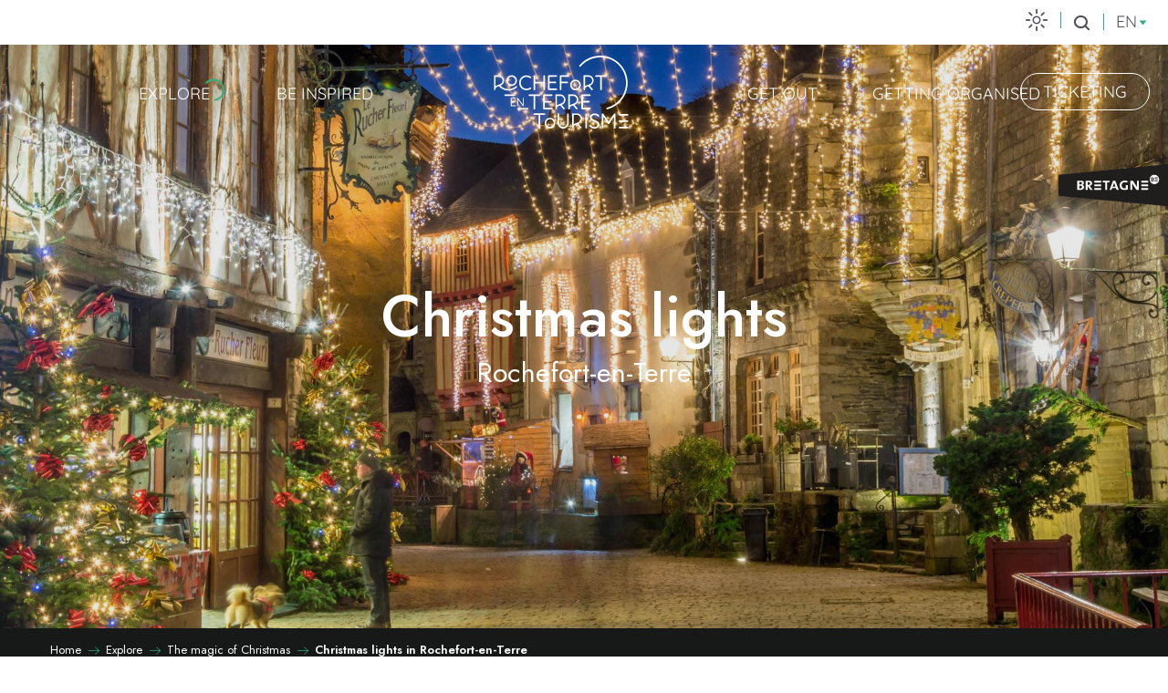

--- FILE ---
content_type: text/html; charset=UTF-8
request_url: https://en.rochefortenterre-tourisme.bzh/explore/the-magic-of-christmas/christmas-lights-in-rochefort-en-terre/
body_size: 63470
content:
<!doctype html>
<html class="no-js" lang="en-GB"><head><title>Christmas lights in Rochefort-en-Terre | Rochefort-en-Terre Tourism</title><script>window.globals={"ancestors":{"chapter1":"Explore","chapter2":"The magic of Christmas","chapter3":"Christmas lights in Rochefort-en-Terre"},"context":"website","current_lang":"en","current_locale":"en","current_locale_region":"en_GB","env":"prod","languages":["fr","en","es"],"page_type":"basic_page","post_id":42537,"post_image":"https:\/\/www.rochefortenterre-tourisme.bzh\/app\/uploads\/rochefort-en-terre\/2021\/09\/thumbs\/illuminations-de-noel-rochefort-en-terre-1920x960-crop-1631192469.jpg","post_title":"Christmas lights in Rochefort-en-Terre","post_type":"page","post_modified":"2025-10-27 18:36:13+01:00","site_key":"rochefort-en-terre","tags":{"places":[],"seasons":[],"themes":["Magie de No\u00ebl"],"targets":[]},"woody_options_pages":{"search_url":40080,"weather_url":40070},"hawwwai":{"sheet_options":{"nearby_distance_max":"10000"}}}</script><script>document.addEventListener("DOMContentLoaded",function(){document.querySelectorAll("a[href='#consentframework'],a[href='#cmp']").forEach(function(e){e.removeAttribute("target");e.setAttribute("href","javascript:window.Sddan.cmp.displayUI();")})});</script><script type="importmap">{"imports":{"jquery":"https:\/\/woody.cloudly.space\/app\/themes\/woody-theme\/src\/lib\/custom\/jquery@3.7.1.min.mjs","woody_lib_utils":"https:\/\/woody.cloudly.space\/app\/dist\/rochefort-en-terre\/addons\/woody-lib-utils\/js\/woody-lib-utils.93266841fa.mjs","woody_addon_search_main":"https:\/\/woody.cloudly.space\/app\/dist\/rochefort-en-terre\/addons\/woody-addon-search\/js\/woody-addon-search-main.f068d57b37.mjs","woody_addon_search_data":"https:\/\/woody.cloudly.space\/app\/dist\/rochefort-en-terre\/addons\/woody-addon-search\/js\/woody-addon-search-data.78cd9c9154.mjs","woody_addon_devtools_main":"https:\/\/woody.cloudly.space\/app\/dist\/rochefort-en-terre\/addons\/woody-addon-devtools\/js\/woody-addon-devtools-main.5ef617cfdb.mjs","woody_addon_devtools_tools":"https:\/\/woody.cloudly.space\/app\/dist\/rochefort-en-terre\/addons\/woody-addon-devtools\/js\/woody-addon-devtools-tools.54d58a68c5.mjs","woody_addon_devtools_color_palette":"https:\/\/woody.cloudly.space\/app\/dist\/rochefort-en-terre\/addons\/woody-addon-devtools\/js\/woody-addon-devtools-color-palette.a8a41da40b.mjs","woody_addon_devtools_style_shift":"https:\/\/woody.cloudly.space\/app\/dist\/rochefort-en-terre\/addons\/woody-addon-devtools\/js\/woody-addon-devtools-style-shift.c4f6081742.mjs","woody_addon_devtools_fake_touristic_sheet":"https:\/\/woody.cloudly.space\/app\/dist\/rochefort-en-terre\/addons\/woody-addon-devtools\/js\/woody-addon-devtools-fake-touristic-sheet.2cb516cd17.mjs"}}</script><link rel="preconnect" href="https://cache.consentframework.com" crossorigin><link rel="preconnect" href="https://choices.consentframework.com" crossorigin><link rel="preconnect" href="https://fonts.gstatic.com" crossorigin><link rel="preconnect" href="https://fonts.googleapis.com" crossorigin><link rel="preconnect" href="https://www.googletagmanager.com" crossorigin><link rel="preconnect" href="https://woody.cloudly.space" crossorigin><link rel="preconnect" href="https://api.cloudly.space" crossorigin><script>window.dataLayer=window.dataLayer?window.dataLayer:[];window.dataLayer.push({"event":"globals","data":{"env":"prod","site_key":"rochefort-en-terre","page":{"id_page":42537,"name":"Christmas lights in Rochefort-en-Terre","page_type":"basic_page","tags":{"places":[],"seasons":[],"themes":["Magie de No\u00ebl"],"targets":[]}},"lang":"en"}});</script><script>(function(w,d,s,l,i) { w[l]=w[l]||[]; w[l].push({ 'gtm.start': new Date().getTime(),event: 'gtm.js' }); var f=d.getElementsByTagName(s)[0], j=d.createElement(s),dl=l!='dataLayer'? '&l='+l:''; j.async=true; j.src='https://www.googletagmanager.com/gtm.js?id='+i+dl; f.parentNode.insertBefore(j,f); })(window,document,'script','dataLayer','GTM-WF36T5C');</script><link rel="canonical" href="https://en.rochefortenterre-tourisme.bzh/explore/the-magic-of-christmas/christmas-lights-in-rochefort-en-terre/"/><meta charset="UTF-8"/><meta http-equiv="X-UA-Compatible" content="IE=edge"/><meta name="generator" content="Raccourci Agency - WP"/><meta name="viewport" content="width=device-width,initial-scale=1"/><meta name="robots" content="max-snippet:-1, max-image-preview:large, max-video-preview:-1"/><meta property="og:type" content="website"/><meta property="og:url" content="https://en.rochefortenterre-tourisme.bzh/explore/the-magic-of-christmas/christmas-lights-in-rochefort-en-terre/"/><meta name="twitter:card" content="summary_large_image"/><meta property="og:image" content="https://woody.cloudly.space/app/uploads/rochefort-en-terre/2021/09/thumbs/illuminations-de-noel-rochefort-en-terre-1920x960-crop-1631192469.jpg"/><meta property="twitter:image" content="https://woody.cloudly.space/app/uploads/rochefort-en-terre/2021/09/thumbs/illuminations-de-noel-rochefort-en-terre-1920x960-crop-1631192469.jpg"/><meta property="og:site_name" content="Rochefort-en-Terre Tourism"/><meta property="og:locale" content="en_GB"/><meta property="og:locale:alternate" content="fr_FR"/><meta property="og:locale:alternate" content="es_ES"/><meta name="description" content="The magical world of Christmas in Rochefort-en-Terre
The village is magical all year round, but even more so at the end of the year, when the art craftsmen’s"/><meta property="og:title" content="Christmas lights in Rochefort-en-Terre | Rochefort-en-Terre Tourism"/><meta property="og:description" content="The magical world of Christmas in Rochefort-en-Terre
The village is magical all year round, but even more so at the end of the year, when the art craftsmen’s"/><meta name="twitter:title" content="Christmas lights in Rochefort-en-Terre | Rochefort-en-Terre Tourism"/><meta name="twitter:description" content="The magical world of Christmas in Rochefort-en-Terre
The village is magical all year round, but even more so at the end of the year, when the art craftsmen’s"/><script type="application/ld+json" class="woody-schema-graph">{"@context":"https:\/\/schema.org","@graph":[{"@type":"WebSite","url":"https:\/\/en.rochefortenterre-tourisme.bzh","name":"Rochefort-en-Terre Tourism","description":"20 minutes from the Gulf of Morbihan, discover Rochefort-en-Terre, one of the Most Beautiful Villages in France and Petite Cit\u00e9 de Caract\u00e8re in Brittany.","potentialAction":[{"@type":"SearchAction","target":"https:\/\/en.rochefortenterre-tourisme.bzh\/search\/?query={search_term_string}","query-input":"required name=search_term_string"}]},{"@type":"WebPage","url":"https:\/\/en.rochefortenterre-tourisme.bzh\/explore\/the-magic-of-christmas\/christmas-lights-in-rochefort-en-terre\/","headline":"Christmas lights in Rochefort-en-Terre | Rochefort-en-Terre Tourism","inLanguage":"en-GB","datePublished":"2022-12-14 11:26:10","dateModified":"2025-10-27 17:36:13","description":"The magical world of Christmas in Rochefort-en-Terre\nThe village is magical all year round, but even more so at the end of the year, when the art craftsmen\u2019s","image":["https:\/\/www.rochefortenterre-tourisme.bzh\/app\/uploads\/rochefort-en-terre\/2021\/09\/thumbs\/illuminations-de-noel-rochefort-en-terre-1920x960-crop-1631192469.jpg"]}]}</script><style>img:is([sizes="auto" i], [sizes^="auto," i]) { contain-intrinsic-size: 3000px 1500px }</style><link rel="alternate" href="https://www.rochefortenterre-tourisme.bzh/explorer/la-magie-de-noel/illuminations-noel-rochefort-en-terre/" hreflang="fr" /><link rel="alternate" href="https://en.rochefortenterre-tourisme.bzh/explore/the-magic-of-christmas/christmas-lights-in-rochefort-en-terre/" hreflang="en" /><link rel="alternate" href="https://es.rochefortenterre-tourisme.bzh/explorar/la-magia-de-la-navidad/luces-de-navidad-en-rochefort-en-terre/" hreflang="es" /><script>
window._wpemojiSettings = {"baseUrl":"https:\/\/s.w.org\/images\/core\/emoji\/16.0.1\/72x72\/","ext":".png","svgUrl":"https:\/\/s.w.org\/images\/core\/emoji\/16.0.1\/svg\/","svgExt":".svg","source":{"concatemoji":"https:\/\/en.rochefortenterre-tourisme.bzh\/wp\/wp-includes\/js\/wp-emoji-release.min.js?ver=6.8.2"}};
/*! This file is auto-generated */
!function(s,n){var o,i,e;function c(e){try{var t={supportTests:e,timestamp:(new Date).valueOf()};sessionStorage.setItem(o,JSON.stringify(t))}catch(e){}}function p(e,t,n){e.clearRect(0,0,e.canvas.width,e.canvas.height),e.fillText(t,0,0);var t=new Uint32Array(e.getImageData(0,0,e.canvas.width,e.canvas.height).data),a=(e.clearRect(0,0,e.canvas.width,e.canvas.height),e.fillText(n,0,0),new Uint32Array(e.getImageData(0,0,e.canvas.width,e.canvas.height).data));return t.every(function(e,t){return e===a[t]})}function u(e,t){e.clearRect(0,0,e.canvas.width,e.canvas.height),e.fillText(t,0,0);for(var n=e.getImageData(16,16,1,1),a=0;a<n.data.length;a++)if(0!==n.data[a])return!1;return!0}function f(e,t,n,a){switch(t){case"flag":return n(e,"\ud83c\udff3\ufe0f\u200d\u26a7\ufe0f","\ud83c\udff3\ufe0f\u200b\u26a7\ufe0f")?!1:!n(e,"\ud83c\udde8\ud83c\uddf6","\ud83c\udde8\u200b\ud83c\uddf6")&&!n(e,"\ud83c\udff4\udb40\udc67\udb40\udc62\udb40\udc65\udb40\udc6e\udb40\udc67\udb40\udc7f","\ud83c\udff4\u200b\udb40\udc67\u200b\udb40\udc62\u200b\udb40\udc65\u200b\udb40\udc6e\u200b\udb40\udc67\u200b\udb40\udc7f");case"emoji":return!a(e,"\ud83e\udedf")}return!1}function g(e,t,n,a){var r="undefined"!=typeof WorkerGlobalScope&&self instanceof WorkerGlobalScope?new OffscreenCanvas(300,150):s.createElement("canvas"),o=r.getContext("2d",{willReadFrequently:!0}),i=(o.textBaseline="top",o.font="600 32px Arial",{});return e.forEach(function(e){i[e]=t(o,e,n,a)}),i}function t(e){var t=s.createElement("script");t.src=e,t.defer=!0,s.head.appendChild(t)}"undefined"!=typeof Promise&&(o="wpEmojiSettingsSupports",i=["flag","emoji"],n.supports={everything:!0,everythingExceptFlag:!0},e=new Promise(function(e){s.addEventListener("DOMContentLoaded",e,{once:!0})}),new Promise(function(t){var n=function(){try{var e=JSON.parse(sessionStorage.getItem(o));if("object"==typeof e&&"number"==typeof e.timestamp&&(new Date).valueOf()<e.timestamp+604800&&"object"==typeof e.supportTests)return e.supportTests}catch(e){}return null}();if(!n){if("undefined"!=typeof Worker&&"undefined"!=typeof OffscreenCanvas&&"undefined"!=typeof URL&&URL.createObjectURL&&"undefined"!=typeof Blob)try{var e="postMessage("+g.toString()+"("+[JSON.stringify(i),f.toString(),p.toString(),u.toString()].join(",")+"));",a=new Blob([e],{type:"text/javascript"}),r=new Worker(URL.createObjectURL(a),{name:"wpTestEmojiSupports"});return void(r.onmessage=function(e){c(n=e.data),r.terminate(),t(n)})}catch(e){}c(n=g(i,f,p,u))}t(n)}).then(function(e){for(var t in e)n.supports[t]=e[t],n.supports.everything=n.supports.everything&&n.supports[t],"flag"!==t&&(n.supports.everythingExceptFlag=n.supports.everythingExceptFlag&&n.supports[t]);n.supports.everythingExceptFlag=n.supports.everythingExceptFlag&&!n.supports.flag,n.DOMReady=!1,n.readyCallback=function(){n.DOMReady=!0}}).then(function(){return e}).then(function(){var e;n.supports.everything||(n.readyCallback(),(e=n.source||{}).concatemoji?t(e.concatemoji):e.wpemoji&&e.twemoji&&(t(e.twemoji),t(e.wpemoji)))}))}((window,document),window._wpemojiSettings);
</script><link rel='preload' as='style' onload='this.onload=null;this.rel="stylesheet"' id='addon-search-stylesheet-css' href='https://woody.cloudly.space/app/dist/rochefort-en-terre/addons/woody-addon-search/css/woody-addon-search.4e0867669a.css?ver=2.1.4' media='screen' /><noscript><link rel='stylesheet' id='addon-search-stylesheet-css' href='https://woody.cloudly.space/app/dist/rochefort-en-terre/addons/woody-addon-search/css/woody-addon-search.4e0867669a.css?ver=2.1.4' media='screen' /></noscript><link rel='preload' as='style' onload='this.onload=null;this.rel="stylesheet"' id='leaflet_css-css' href='https://tiles.touristicmaps.com/libs/tmaps.min.css' media='all' /><noscript><link rel='stylesheet' id='leaflet_css-css' href='https://tiles.touristicmaps.com/libs/tmaps.min.css' media='all' /></noscript><link rel='preload' as='style' onload='this.onload=null;this.rel="stylesheet"' id='google-font-jost300400500600-css' href='https://fonts.googleapis.com/css?family=Jost:300,400,500,600' media='all' /><noscript><link rel='stylesheet' id='google-font-jost300400500600-css' href='https://fonts.googleapis.com/css?family=Jost:300,400,500,600' media='all' /></noscript><link rel='stylesheet' id='main-stylesheet-css' href='https://woody.cloudly.space/app/dist/rochefort-en-terre/css/main-75ce407270.css' media='screen' /><link rel='preload' as='style' onload='this.onload=null;this.rel="stylesheet"' id='wicon-stylesheet-css' href='https://woody.cloudly.space/app/dist/rochefort-en-terre/css/wicon-1440e061e4.css' media='screen' /><noscript><link rel='stylesheet' id='wicon-stylesheet-css' href='https://woody.cloudly.space/app/dist/rochefort-en-terre/css/wicon-1440e061e4.css' media='screen' /></noscript><link rel='stylesheet' id='print-stylesheet-css' href='https://woody.cloudly.space/app/dist/rochefort-en-terre/css/print-b87b2678ed.css' media='print' /><script defer src="https://woody.cloudly.space/app/dist/rochefort-en-terre/addons/woody-addon-search/js/woody-addon-search.963aa0a249.js?ver=2.1.4" id="addon-search-javascripts-js"></script><script defer src="https://woody.cloudly.space/app/themes/woody-theme/src/js/static/obf.min.js?ver=1.88.159" id="obf-js"></script><script defer src="https://woody.cloudly.space/app/dist/rochefort-en-terre/addons/woody-addon-eskalad/js/events/eskalad.c2bde38840.js?ver=6.3.3" id="woody-addon-eskalad-js"></script><script defer src="https://woody.cloudly.space/app/dist/rochefort-en-terre/addons/woody-addon-eskalad/js/events/eskalad-page.5d2af865c3.js?ver=6.3.3" id="woody-addon-eskalad-page-js"></script><script id="jquery-js-before">
window.siteConfig = {"site_key":"rochefort-en-terre","login":"public_rochefort-en-terre_website","password":"1a9fbd87c1dda87db2d280fbfe5a5d4c","token":"ZDNkOGEyM2JhODYyOkZFWUdWQWhSYkJBT1cxNVhBbHdXVEV4WFhVOFZYVVJBQVd3VFhRTkJXaFlFOlZWSmRYZ05XQzFVQ0NWSldCUXRUWEFNQVYxQlpDRkJRQWxaUldWUldCd0U9","mapProviderKeys":{"otmKey":"3892697bb9af9adf7af4f5cb160350b6714b70e49ff500f89429e026c79bef95","gmKey":"AIzaSyBMx446Q--mQj9mzuZhb7BGVDxac6NfFYc"},"api_url":"https:\/\/api.tourism-system.com","api_render_url":"https:\/\/api.tourism-system.com","current_lang":"en","current_season":null,"languages":["fr","en","es"]};
window.useLeafletLibrary=1;window.DrupalAngularConfig=window.DrupalAngularConfig || {};window.DrupalAngularConfig.mapProviderKeys={"otmKey":"3892697bb9af9adf7af4f5cb160350b6714b70e49ff500f89429e026c79bef95","gmKey":"AIzaSyBMx446Q--mQj9mzuZhb7BGVDxac6NfFYc"};
</script><script type="module" src="https://woody.cloudly.space/app/themes/woody-theme/src/lib/custom/jquery@3.7.1.min.mjs" id="jquery-js"></script><script defer src="https://woody.cloudly.space/app/themes/woody-theme/src/lib/custom/moment-with-locales@2.22.2.min.js" id="jsdelivr_moment-js"></script><script id="woody-sheet-js-extra">
var __hw = {"SECTIONS.TOURISM.SHEET.PERIODS.TODAY":"Today","SECTIONS.TOURISM.SHEET.PERIODS.HAPPENING":"Happening","SECTIONS.TOURISM.SHEET.PERIODS.ENDED":"Over","SECTIONS.TOURISM.SHEET.PERIODS.ENDED_FOR_TODAY":"Over for today","SECTIONS.TOURISM.SHEET.PERIODS.FROM_TODAY":"From today ","SECTIONS.TOURISM.SHEET.PERIODS.FROM":"From","SECTIONS.TOURISM.SHEET.PERIODS.UNTIL_TODAY":"until today","SECTIONS.TOURISM.SHEET.PERIODS.TO":"to","SECTIONS.TOURISM.SHEET.PERIODS.UNTIL":"until","SECTIONS.TOURISM.SHEET.PERIODS.UNTIL_LONG":"until","SECTIONS.TOURISM.SHEET.PERIODS.ON":"On","SECTIONS.TOURISM.SHEET.PERIODS.OPENED":"Open","SECTIONS.TOURISM.SHEET.PERIODS.CLOSED":"Closed","SECTIONS.TOURISM.SHEET.PERIODS.CLOSEDFORTODAY":"Closed for today","SECTIONS.TOURISM.SHEET.PERIODS.UNDEFINED":"Unresolved hours","SECTIONS.TOURISM.SHEET.PERIODS.NOW":"Now","GLOBAL.TIMES.TO":"To"};
</script><script defer src="https://woody.cloudly.space/app/dist/rochefort-en-terre/addons/woody-addon-hawwwai/js/sheet-bundle.7fecec0205.js?ver=2.5.144" id="woody-sheet-js"></script><script defer src="https://woody.cloudly.space/app/themes/woody-theme/src/lib/npm/swiper/dist/js/swiper.min.js?ver=4.5.1" id="jsdelivr_swiper-js"></script><script defer src="https://woody.cloudly.space/app/themes/woody-theme/src/lib/npm/flatpickr/dist/flatpickr.min.js?ver=4.5.7" id="jsdelivr_flatpickr-js"></script><script defer src="https://woody.cloudly.space/app/themes/woody-theme/src/lib/npm/flatpickr/dist/l10n/default.js?ver=4.5.7" id="jsdelivr_flatpickr_l10n-js"></script><script defer src="https://woody.cloudly.space/app/themes/woody-theme/src/lib/custom/nouislider@10.1.0.min.js" id="jsdelivr_nouislider-js"></script><script defer src="https://woody.cloudly.space/app/themes/woody-theme/src/lib/custom/lazysizes@4.1.2.min.js" id="jsdelivr_lazysizes-js"></script><script defer src="https://woody.cloudly.space/app/themes/woody-theme/src/lib/custom/moment-timezone-with-data.min.js" id="jsdelivr_moment_tz-js"></script><script defer src="https://woody.cloudly.space/app/themes/woody-theme/src/lib/custom/js.cookie@2.2.1.min.js" id="jsdelivr_jscookie-js"></script><script defer src="https://woody.cloudly.space/app/themes/woody-theme/src/lib/custom/rellax@1.10.1.min.js" id="jsdelivr_rellax-js"></script><script defer src="https://woody.cloudly.space/app/themes/woody-theme/src/lib/custom/iframeResizer@4.3.7.min.js?ver=4.3.7" id="jsdelivr_iframeresizer-js"></script><script defer src="https://woody.cloudly.space/app/themes/woody-theme/src/lib/npm/plyr/dist/plyr.min.js?ver=3.6.8" id="jsdelivr_plyr-js"></script><script defer src="https://woody.cloudly.space/wp/wp-includes/js/dist/hooks.min.js?ver=4d63a3d491d11ffd8ac6" id="wp-hooks-js"></script><script defer src="https://woody.cloudly.space/wp/wp-includes/js/dist/i18n.min.js?ver=5e580eb46a90c2b997e6" id="wp-i18n-js"></script><script defer src="https://woody.cloudly.space/app/themes/woody-theme/src/js/static/i18n-ltr.min.js?ver=1.88.159" id="wp-i18n-ltr-js"></script><script defer src="https://tiles.touristicmaps.com/libs/leaflet.min.js" id="touristicmaps_leaflet-js"></script><script defer src="https://tiles.touristicmaps.com/libs/tangram.min.js" id="touristicmaps_tangram-js"></script><script defer src="https://tiles.touristicmaps.com/libs/markercluster.min.js" id="touristicmaps_cluster-js"></script><script defer src="https://tiles.touristicmaps.com/libs/locate.min.js" id="touristicmaps_locate-js"></script><script defer src="https://tiles.touristicmaps.com/libs/geocoder.min.js" id="touristicmaps_geocoder-js"></script><script defer src="https://tiles.touristicmaps.com/libs/fullscreen.min.js" id="touristicmaps_fullscreen-js"></script><script defer src="https://maps.googleapis.com/maps/api/js?key=AIzaSyBMx446Q--mQj9mzuZhb7BGVDxac6NfFYc&amp;v=3.33&amp;libraries=geometry,places" id="gg_maps-js"></script><script defer src="https://api.tourism-system.com/render/assets/scripts/raccourci/universal-mapV2.min.js" id="hawwwai_universal_map-js"></script><script defer src="https://woody.cloudly.space/app/dist/rochefort-en-terre/js/main-f682c45a63.js" id="main-javascripts-js"></script><link rel="shortcut icon" type="image/x-icon" href="https://woody.cloudly.space/app/dist/rochefort-en-terre/favicon/favicon/favicon-3a1a52e946.ico"><link rel="shortcut icon" type="image/png" href=""><link rel="apple-touch-icon" sizes="32x32" href=""><link rel="apple-touch-icon" sizes="64x64" href=""><link rel="apple-touch-icon" sizes="120x120" href=""><link rel="apple-touch-icon" sizes="180x180" href=""><link rel="apple-touch-icon" sizes="152x152" href=""><link rel="apple-touch-icon" sizes="167x167" href=""><link rel="icon" sizes="192x192" href=""><link rel="icon" sizes="128x128" href=""></head><body class="wp-singular page-template-default page page-id-42537 page-child parent-pageid-39772 wp-theme-woody-theme wp-child-theme-rochefort-en-terre prod woodypage-basic_page has-hero has-blocks-hero-tpl_01">
            <noscript><iframe src="https://www.googletagmanager.com/ns.html?id=GTM-WF36T5C" height="0" width="0" style="display:none;visibility:hidden"></iframe></noscript>
        
            
    
    <div class="main-wrapper flex-container flex-dir-column">
                                <div class="woody-component-headnavs">
    
                        <ul class="tools list-unstyled flex-container align-middle">
                                                                                                                                                                                                                                <li class="search-tool"><div role="button" aria-label="Search" class="search-toggler-wrapper woody-component-esSearch-block" tabindex="0">
    <span class="esSearch-button results-toggler" data-label="Search" title="Search">
        <span class="wicon wicon-053-loupe-par-defaut search-icon" aria-hidden="true"></span>
        <span class="show-for-sr">Rechercher</span>
        <span class="button-label" data-label="Search"></span>
    </span>
</div>
</li>
                                                    <li class="lang_switcher-tool"><div class="woody-lang_switcher woody-lang_switcher-reveal tpl_01" data-label="Language" role="button" aria-label="Choix de la langue"><div class="lang_switcher-button" data-label="Language"  tabindex="0"><div class="en" data-lang="en">en</div></div></div></li>
                                            </ul>
            
    <div class="topheader show-for-xlarge flex-container align-right">
    <a class="billetterie" href="/ticketing/" target="_blank">
        Ticketing 
    </a>
     <div class="top-header-menu">
            <ul class="menu list-unstyled align-middle">
                                <li>
                    <a href="/weather/" title="Weather" target="_blank">
                        <span class="wicon wicon--04-soleil"></span>
                    </a>
                </li>
                            </ul>
        </div>
</div>


            <header role="banner" class="woody-component-header tpl_03 site-header" data-click-open="true" data-disable-hover="true" data-dropdown-menu="data-dropdown-menu" data-sticky-container="data-sticky-container">
    <div class="main-menu-wrapper">
        <nav class="top-bar title-bar" id="main-menu" role="navigation">
            <ul class="menu dropdown horizontal align-center align-middle fullwidth-dropdowns">
                                                            <li class=" is-dropdown-submenu-parent is-active">
                                                                <a class="menuLink" href="https://en.rochefortenterre-tourisme.bzh/explore/" target="_self" data-post-id="39609">
                                                                                                                                                                                                <span class="menuLink-title">Explore</span>
                                                                                                                                                </a>
                                                                                        <ul class="menu is-dropdown-submenu" data-link-parent="39609" data-title="Explore">
                                    <li class="grid-container"><div class="grid_1col_tpl_01 grid-x align-middle submenu_explorer grid-padding-x grid-padding-y"><div class="cell xmedium-down-order-9"><div class=" submenu_wrapper grid_2col_tpl_04 grid-x align-middle grid-padding-x grid-padding-y"><div class="cell xlarge-8 isRel left"><div class="grid-x grid-padding-x grid-padding-y"><div class="cell xlarge-4 vignettes"><a class="woody-component woody-component-nav-item-image    tpl_07 isRel bg-black bgimg-op-75 " href="https://en.rochefortenterre-tourisme.bzh/explore/travelling-in-time/rochefort-en-terre-small-town-of-character/" data-post-id="39613" target="_self"><figure itemscope itemtype="http://schema.org/ImageObject" class="isRel imageObject menuLinkMediaWrapper"><noscript><img class="imageObject-img img-responsive" src="https://woody.cloudly.space/app/uploads/rochefort-en-terre/2021/06/thumbs/place-du-puits-rochefort-en-terre-640x320.jpg" alt="" itemprop="thumbnail"/></noscript><img class="imageObject-img img-responsive lazyload" src="https://woody.cloudly.space/app/themes/woody-theme/src/img/blank/ratio_2_1.webp" data-src="https://woody.cloudly.space/app/uploads/rochefort-en-terre/2021/06/thumbs/place-du-puits-rochefort-en-terre-640x320.jpg" data-sizes="auto" data-srcset="https://woody.cloudly.space/app/uploads/rochefort-en-terre/2021/06/thumbs/place-du-puits-rochefort-en-terre-360x180.jpg 360w, https://woody.cloudly.space/app/uploads/rochefort-en-terre/2021/06/thumbs/place-du-puits-rochefort-en-terre-640x320.jpg 640w, https://woody.cloudly.space/app/uploads/rochefort-en-terre/2021/06/thumbs/place-du-puits-rochefort-en-terre-1200x600.jpg 1200w, https://woody.cloudly.space/app/uploads/rochefort-en-terre/2021/06/thumbs/place-du-puits-rochefort-en-terre-1920x960.jpg 1920w" alt="" itemprop="thumbnail"/><meta itemprop="datePublished" content="2021-06-16 08:14:15"></figure><div class="nav-item-section fullcenterbox"><div class="menuLink-titles"><div class="menuLink-texts has-title"><span class="menuLink-title block-span">Rochefort-en-Terre Small Town of Character</span></div></div></div></a></div><div class="cell xlarge-4 vignettes"><a class="woody-component woody-component-nav-item-image    tpl_07 isRel bg-black bgimg-op-75 " href="https://en.rochefortenterre-tourisme.bzh/explore/going-green/walks-and-hikes/" data-post-id="39664" target="_self"><figure itemscope itemtype="http://schema.org/ImageObject" class="isRel imageObject menuLinkMediaWrapper"><noscript><img class="imageObject-img img-responsive" src="https://woody.cloudly.space/app/uploads/rochefort-en-terre/2021/05/thumbs/rando-sur-les-grees-malansac-640x320.jpg" alt="" itemprop="thumbnail"/></noscript><img class="imageObject-img img-responsive lazyload" src="https://woody.cloudly.space/app/themes/woody-theme/src/img/blank/ratio_2_1.webp" data-src="https://woody.cloudly.space/app/uploads/rochefort-en-terre/2021/05/thumbs/rando-sur-les-grees-malansac-640x320.jpg" data-sizes="auto" data-srcset="https://woody.cloudly.space/app/uploads/rochefort-en-terre/2021/05/thumbs/rando-sur-les-grees-malansac-360x180.jpg 360w, https://woody.cloudly.space/app/uploads/rochefort-en-terre/2021/05/thumbs/rando-sur-les-grees-malansac-640x320.jpg 640w, https://woody.cloudly.space/app/uploads/rochefort-en-terre/2021/05/thumbs/rando-sur-les-grees-malansac-1200x600.jpg 1200w, https://woody.cloudly.space/app/uploads/rochefort-en-terre/2021/05/thumbs/rando-sur-les-grees-malansac-1920x960.jpg 1920w" alt="" itemprop="thumbnail"/><meta itemprop="datePublished" content="2021-05-27 11:14:13"></figure><div class="nav-item-section fullcenterbox"><div class="menuLink-titles"><div class="menuLink-texts has-title"><span class="menuLink-title block-span">Walks and hikes</span></div></div></div></a></div><div class="cell xlarge-4 vignettes"><a class="woody-component woody-component-nav-item-image    tpl_07 isRel bg-black bgimg-op-75 " href="https://en.rochefortenterre-tourisme.bzh/explore/have-fun/moulin-neuf-adventure/" data-post-id="39710" target="_self"><figure itemscope itemtype="http://schema.org/ImageObject" class="isRel imageObject menuLinkMediaWrapper"><noscript><img class="imageObject-img img-responsive" src="https://woody.cloudly.space/app/uploads/rochefort-en-terre/2022/03/thumbs/moulin-neuf-aventure-activites-nautiques-18-640x320-crop-1648472317.jpg" alt="" itemprop="thumbnail"/></noscript><img class="imageObject-img img-responsive lazyload" src="https://woody.cloudly.space/app/themes/woody-theme/src/img/blank/ratio_2_1.webp" data-src="https://woody.cloudly.space/app/uploads/rochefort-en-terre/2022/03/thumbs/moulin-neuf-aventure-activites-nautiques-18-640x320-crop-1648472317.jpg" data-sizes="auto" data-srcset="https://woody.cloudly.space/app/uploads/rochefort-en-terre/2022/03/thumbs/moulin-neuf-aventure-activites-nautiques-18-360x180-crop-1648472317.jpg 360w, https://woody.cloudly.space/app/uploads/rochefort-en-terre/2022/03/thumbs/moulin-neuf-aventure-activites-nautiques-18-640x320-crop-1648472317.jpg 640w, https://woody.cloudly.space/app/uploads/rochefort-en-terre/2022/03/thumbs/moulin-neuf-aventure-activites-nautiques-18-1200x600-crop-1648472317.jpg 1200w, https://woody.cloudly.space/app/uploads/rochefort-en-terre/2022/03/thumbs/moulin-neuf-aventure-activites-nautiques-18-1920x960-crop-1648472317.jpg 1920w" alt="" itemprop="thumbnail"/><meta itemprop="datePublished" content="2022-03-28 12:56:30"></figure><div class="nav-item-section fullcenterbox"><div class="menuLink-titles"><div class="menuLink-texts has-title"><span class="menuLink-title block-span">Moulin Neuf Adventure</span></div></div></div></a></div><div class="cell xlarge-4 vignettes"><a class="woody-component woody-component-nav-item-image    tpl_07 isRel bg-black bgimg-op-75 " href="https://en.rochefortenterre-tourisme.bzh/explore/arts-and-crafts-and-artists/art-trail-in-rochefort-en-terre/" data-post-id="39724" target="_self"><figure itemscope itemtype="http://schema.org/ImageObject" class="isRel imageObject menuLinkMediaWrapper"><noscript><img class="imageObject-img img-responsive" src="https://woody.cloudly.space/app/uploads/rochefort-en-terre/2021/09/thumbs/celine-lecoq-broderie-art-rochefort-en-terre-640x320.jpg" alt="" itemprop="thumbnail"/></noscript><img class="imageObject-img img-responsive lazyload" src="https://woody.cloudly.space/app/themes/woody-theme/src/img/blank/ratio_2_1.webp" data-src="https://woody.cloudly.space/app/uploads/rochefort-en-terre/2021/09/thumbs/celine-lecoq-broderie-art-rochefort-en-terre-640x320.jpg" data-sizes="auto" data-srcset="https://woody.cloudly.space/app/uploads/rochefort-en-terre/2021/09/thumbs/celine-lecoq-broderie-art-rochefort-en-terre-360x180.jpg 360w, https://woody.cloudly.space/app/uploads/rochefort-en-terre/2021/09/thumbs/celine-lecoq-broderie-art-rochefort-en-terre-640x320.jpg 640w, https://woody.cloudly.space/app/uploads/rochefort-en-terre/2021/09/thumbs/celine-lecoq-broderie-art-rochefort-en-terre-1200x600.jpg 1200w, https://woody.cloudly.space/app/uploads/rochefort-en-terre/2021/09/thumbs/celine-lecoq-broderie-art-rochefort-en-terre-1920x960.jpg 1920w" alt="" itemprop="thumbnail"/><meta itemprop="datePublished" content="2021-09-13 06:58:29"></figure><div class="nav-item-section fullcenterbox"><div class="menuLink-titles"><div class="menuLink-texts has-title"><span class="menuLink-title block-span">Art trail in Rochefort-en-Terre</span></div></div></div></a></div><div class="cell xlarge-4 vignettes"><a class="woody-component woody-component-nav-item-image    tpl_07 isRel bg-black bgimg-op-75 " href="https://en.rochefortenterre-tourisme.bzh/explore/meet-and-consume-local/the-markets-of-questembert-and-its-surroundings/" data-post-id="39762" target="_self"><figure itemscope itemtype="http://schema.org/ImageObject" class="isRel imageObject menuLinkMediaWrapper"><noscript><img class="imageObject-img img-responsive" src="https://woody.cloudly.space/app/uploads/rochefort-en-terre/2021/03/thumbs/marche-halles-de-questembert-2-640x320.jpg" alt="" itemprop="thumbnail"/></noscript><img class="imageObject-img img-responsive lazyload" src="https://woody.cloudly.space/app/themes/woody-theme/src/img/blank/ratio_2_1.webp" data-src="https://woody.cloudly.space/app/uploads/rochefort-en-terre/2021/03/thumbs/marche-halles-de-questembert-2-640x320.jpg" data-sizes="auto" data-srcset="https://woody.cloudly.space/app/uploads/rochefort-en-terre/2021/03/thumbs/marche-halles-de-questembert-2-360x180.jpg 360w, https://woody.cloudly.space/app/uploads/rochefort-en-terre/2021/03/thumbs/marche-halles-de-questembert-2-640x320.jpg 640w, https://woody.cloudly.space/app/uploads/rochefort-en-terre/2021/03/thumbs/marche-halles-de-questembert-2-1200x600.jpg 1200w, https://woody.cloudly.space/app/uploads/rochefort-en-terre/2021/03/thumbs/marche-halles-de-questembert-2-1920x960.jpg 1920w" alt="" itemprop="thumbnail"/><meta itemprop="datePublished" content="2021-03-11 18:02:54"></figure><div class="nav-item-section fullcenterbox"><div class="menuLink-titles"><div class="menuLink-texts has-title"><span class="menuLink-title block-span">The markets</span></div></div></div></a></div><div class="cell xlarge-4 vignettes"><a class="woody-component woody-component-nav-item-image    tpl_07 isRel bg-black bgimg-op-75 " href="https://en.rochefortenterre-tourisme.bzh/explore/the-magic-of-christmas/" data-post-id="39772" target="_self"><figure itemscope itemtype="http://schema.org/ImageObject" class="isRel imageObject menuLinkMediaWrapper"><noscript><img class="imageObject-img img-responsive" src="https://woody.cloudly.space/app/uploads/rochefort-en-terre/2021/12/thumbs/illuminations-noel-rochefort-en-terre-640x320.jpg" alt="" itemprop="thumbnail"/></noscript><img class="imageObject-img img-responsive lazyload" src="https://woody.cloudly.space/app/themes/woody-theme/src/img/blank/ratio_2_1.webp" data-src="https://woody.cloudly.space/app/uploads/rochefort-en-terre/2021/12/thumbs/illuminations-noel-rochefort-en-terre-640x320.jpg" data-sizes="auto" data-srcset="https://woody.cloudly.space/app/uploads/rochefort-en-terre/2021/12/thumbs/illuminations-noel-rochefort-en-terre-360x180.jpg 360w, https://woody.cloudly.space/app/uploads/rochefort-en-terre/2021/12/thumbs/illuminations-noel-rochefort-en-terre-640x320.jpg 640w, https://woody.cloudly.space/app/uploads/rochefort-en-terre/2021/12/thumbs/illuminations-noel-rochefort-en-terre-1200x600.jpg 1200w, https://woody.cloudly.space/app/uploads/rochefort-en-terre/2021/12/thumbs/illuminations-noel-rochefort-en-terre-1920x960.jpg 1920w" alt="" itemprop="thumbnail"/><meta itemprop="datePublished" content="2021-12-14 16:43:55"></figure><div class="nav-item-section fullcenterbox"><div class="menuLink-titles"><div class="menuLink-texts has-title"><span class="menuLink-title block-span">Christmas Magic</span></div></div></div></a></div></div></div><div class="cell xlarge-4 right"><div class="grid-x grid-padding-x"><div class="cell medium-12 list-element"><div class="woody-component woody-component-nav-item-list tpl_01 "><a   href="https://en.rochefortenterre-tourisme.bzh/explore/travelling-in-time/" data-post-id="" target="_self"><div class="menuLink-titles has-icon-picto"><span class="menuLink-wicon wicon wicon-woody-icons wicon--26-chronometre"></span><div class="menuLink-texts has-title"><span class="menuLink-title block-span">Travelling in time</span></div></div></a></div></div><div class="cell medium-12 list-element"><div class="woody-component woody-component-nav-item-list tpl_01 "><a   href="https://en.rochefortenterre-tourisme.bzh/explore/going-green/" data-post-id="" target="_self"><div class="menuLink-titles has-icon-picto"><span class="menuLink-wicon wicon wicon-woody-icons wicon--19-feuille"></span><div class="menuLink-texts has-title"><span class="menuLink-title block-span">Going green</span></div></div></a></div></div><div class="cell medium-12 list-element"><div class="woody-component woody-component-nav-item-list tpl_01 "><a   href="https://en.rochefortenterre-tourisme.bzh/explore/have-fun/" data-post-id="" target="_self"><div class="menuLink-titles has-icon-picto"><span class="menuLink-wicon wicon wicon-woody-icons wicon--17-ballon"></span><div class="menuLink-texts has-title"><span class="menuLink-title block-span">Have fun</span></div></div></a></div></div><div class="cell medium-12 list-element"><div class="woody-component woody-component-nav-item-list tpl_01 "><a   href="https://en.rochefortenterre-tourisme.bzh/explore/arts-and-crafts-and-artists/" data-post-id="" target="_self"><div class="menuLink-titles has-icon-picto"><span class="menuLink-wicon wicon wicon-woody-icons wicon--22-art"></span><div class="menuLink-texts has-title"><span class="menuLink-title block-span">Arts and crafts and artists</span></div></div></a></div></div><div class="cell medium-12 list-element"><div class="woody-component woody-component-nav-item-list tpl_01 "><a   href="https://en.rochefortenterre-tourisme.bzh/explore/meet-and-consume-local/" data-post-id="" target="_self"><div class="menuLink-titles has-icon-picto"><span class="menuLink-wicon wicon wicon-woody-icons wicon--21-local"></span><div class="menuLink-texts has-title"><span class="menuLink-title block-span">Meet and consume local</span></div></div></a></div></div><div class="cell medium-12 list-element"><div class="woody-component woody-component-nav-item-list tpl_01 "><a   href="https://en.rochefortenterre-tourisme.bzh/explore/our-favorites-in-the-vicinity/" data-post-id="" target="_self"><div class="menuLink-titles has-icon-picto"><span class="menuLink-wicon wicon wicon-woody-icons wicon--18-coeur"></span><div class="menuLink-texts has-title"><span class="menuLink-title block-span">Our favorites in the vicinity</span></div></div></a></div></div></div></div></div></div></div></li>
                                </ul>
                                                    </li>
                                                                                <li class=" is-dropdown-submenu-parent">
                                                                <a class="menuLink" href="https://en.rochefortenterre-tourisme.bzh/be-inspired/" target="_self" data-post-id="39800">
                                                                                                                                                                                                <span class="menuLink-title">Be inspired</span>
                                                                                                                                                </a>
                                                                                        <ul class="menu is-dropdown-submenu" data-link-parent="39800" data-title="Be inspired">
                                    <li class="grid-container"><div class="grid_1col_tpl_01 grid-x align-middle submenu_inspirer grid-padding-x grid-padding-y"><div class="cell xmedium-down-order-9"><div class="grid_4col_tpl_01 grid-x small-up-1 large-up-4 align-center align-top  grid-padding-x grid-padding-y"><div class="cell xmedium-down-order-9"><a class="woody-component woody-component-nav-item-image tpl_05 isRel bg-black bgimg-op-75 " href="https://en.rochefortenterre-tourisme.bzh/be-inspired/culture-and-heritage/" data-post-id="39802" target="_self"><figure itemscope itemtype="http://schema.org/ImageObject" class="isRel imageObject menuLinkMediaWrapper"><noscript><img class="imageObject-img img-responsive" src="https://woody.cloudly.space/app/uploads/rochefort-en-terre/2021/02/thumbs/eglise-notre-dame-de-la-tronchaye-rochefort-en-terre-1-640x360.jpg" alt="" itemprop="thumbnail"/></noscript><img class="imageObject-img img-responsive lazyload" src="https://woody.cloudly.space/app/themes/woody-theme/src/img/blank/ratio_16_9.webp" data-src="https://woody.cloudly.space/app/uploads/rochefort-en-terre/2021/02/thumbs/eglise-notre-dame-de-la-tronchaye-rochefort-en-terre-1-640x360.jpg" data-sizes="auto" data-srcset="https://woody.cloudly.space/app/uploads/rochefort-en-terre/2021/02/thumbs/eglise-notre-dame-de-la-tronchaye-rochefort-en-terre-1-360x203.jpg 360w, https://woody.cloudly.space/app/uploads/rochefort-en-terre/2021/02/thumbs/eglise-notre-dame-de-la-tronchaye-rochefort-en-terre-1-640x360.jpg 640w, https://woody.cloudly.space/app/uploads/rochefort-en-terre/2021/02/thumbs/eglise-notre-dame-de-la-tronchaye-rochefort-en-terre-1-1200x675.jpg 1200w, https://woody.cloudly.space/app/uploads/rochefort-en-terre/2021/02/thumbs/eglise-notre-dame-de-la-tronchaye-rochefort-en-terre-1-1920x1080.jpg 1920w" alt="" itemprop="thumbnail"/><meta itemprop="datePublished" content="2021-02-19 20:04:29"></figure><div class="nav-item-section fullcenterbox"><div class="menuLink-titles"><div class="menuLink-texts has-title"><span class="menuLink-title block-span">Culture and heritage</span></div></div></div></a></div><div class="cell xmedium-down-order-9"><a class="woody-component woody-component-nav-item-image tpl_05 isRel bg-black bgimg-op-75 " href="https://en.rochefortenterre-tourisme.bzh/be-inspired/leisure-activities/" data-post-id="39814" target="_self"><figure itemscope itemtype="http://schema.org/ImageObject" class="isRel imageObject menuLinkMediaWrapper"><noscript><img class="imageObject-img img-responsive" src="https://woody.cloudly.space/app/uploads/rochefort-en-terre/2021/09/thumbs/tyrolienne-moulin-neuf-aventure-base-de-loisirs-640x360.jpg" alt="" itemprop="thumbnail"/></noscript><img class="imageObject-img img-responsive lazyload" src="https://woody.cloudly.space/app/themes/woody-theme/src/img/blank/ratio_16_9.webp" data-src="https://woody.cloudly.space/app/uploads/rochefort-en-terre/2021/09/thumbs/tyrolienne-moulin-neuf-aventure-base-de-loisirs-640x360.jpg" data-sizes="auto" data-srcset="https://woody.cloudly.space/app/uploads/rochefort-en-terre/2021/09/thumbs/tyrolienne-moulin-neuf-aventure-base-de-loisirs-360x203.jpg 360w, https://woody.cloudly.space/app/uploads/rochefort-en-terre/2021/09/thumbs/tyrolienne-moulin-neuf-aventure-base-de-loisirs-640x360.jpg 640w, https://woody.cloudly.space/app/uploads/rochefort-en-terre/2021/09/thumbs/tyrolienne-moulin-neuf-aventure-base-de-loisirs-1200x675.jpg 1200w, https://woody.cloudly.space/app/uploads/rochefort-en-terre/2021/09/thumbs/tyrolienne-moulin-neuf-aventure-base-de-loisirs-1920x1080.jpg 1920w" alt="" itemprop="thumbnail"/><meta itemprop="datePublished" content="2021-09-18 13:08:57"></figure><div class="nav-item-section fullcenterbox"><div class="menuLink-titles"><div class="menuLink-texts has-title"><span class="menuLink-title block-span">Leisure activities</span></div></div></div></a></div><div class="cell xmedium-down-order-9"><a class="woody-component woody-component-nav-item-image tpl_05 isRel bg-black bgimg-op-75 " href="https://en.rochefortenterre-tourisme.bzh/be-inspired/art-and-know-how/" data-post-id="39832" target="_self"><figure itemscope itemtype="http://schema.org/ImageObject" class="isRel imageObject menuLinkMediaWrapper"><noscript><img class="imageObject-img img-responsive" src="https://woody.cloudly.space/app/uploads/rochefort-en-terre/2021/02/thumbs/valerie-robichon-vannerie-artisanat-dart-st-grave-640x360.jpg" alt="" itemprop="thumbnail"/></noscript><img class="imageObject-img img-responsive lazyload" src="https://woody.cloudly.space/app/themes/woody-theme/src/img/blank/ratio_16_9.webp" data-src="https://woody.cloudly.space/app/uploads/rochefort-en-terre/2021/02/thumbs/valerie-robichon-vannerie-artisanat-dart-st-grave-640x360.jpg" data-sizes="auto" data-srcset="https://woody.cloudly.space/app/uploads/rochefort-en-terre/2021/02/thumbs/valerie-robichon-vannerie-artisanat-dart-st-grave-360x203.jpg 360w, https://woody.cloudly.space/app/uploads/rochefort-en-terre/2021/02/thumbs/valerie-robichon-vannerie-artisanat-dart-st-grave-640x360.jpg 640w, https://woody.cloudly.space/app/uploads/rochefort-en-terre/2021/02/thumbs/valerie-robichon-vannerie-artisanat-dart-st-grave-1200x675.jpg 1200w, https://woody.cloudly.space/app/uploads/rochefort-en-terre/2021/02/thumbs/valerie-robichon-vannerie-artisanat-dart-st-grave-1920x1080.jpg 1920w" alt="" itemprop="thumbnail"/><meta itemprop="datePublished" content="2021-02-05 15:06:21"></figure><div class="nav-item-section fullcenterbox"><div class="menuLink-titles"><div class="menuLink-texts has-title"><span class="menuLink-title block-span">Art and know-how</span></div></div></div></a></div><div class="cell xmedium-down-order-9"><a class="woody-component woody-component-nav-item-image tpl_05 isRel bg-black bgimg-op-75 " href="https://en.rochefortenterre-tourisme.bzh/be-inspired/local-flavors/" data-post-id="39822" target="_self"><figure itemscope itemtype="http://schema.org/ImageObject" class="isRel imageObject menuLinkMediaWrapper"><noscript><img class="imageObject-img img-responsive" src="https://woody.cloudly.space/app/uploads/rochefort-en-terre/2021/10/thumbs/biscuitier-kouign-amann-rochefort-en-terre-640x360.jpg" alt="" itemprop="thumbnail"/></noscript><img class="imageObject-img img-responsive lazyload" src="https://woody.cloudly.space/app/themes/woody-theme/src/img/blank/ratio_16_9.webp" data-src="https://woody.cloudly.space/app/uploads/rochefort-en-terre/2021/10/thumbs/biscuitier-kouign-amann-rochefort-en-terre-640x360.jpg" data-sizes="auto" data-srcset="https://woody.cloudly.space/app/uploads/rochefort-en-terre/2021/10/thumbs/biscuitier-kouign-amann-rochefort-en-terre-360x203.jpg 360w, https://woody.cloudly.space/app/uploads/rochefort-en-terre/2021/10/thumbs/biscuitier-kouign-amann-rochefort-en-terre-640x360.jpg 640w, https://woody.cloudly.space/app/uploads/rochefort-en-terre/2021/10/thumbs/biscuitier-kouign-amann-rochefort-en-terre-1200x675.jpg 1200w, https://woody.cloudly.space/app/uploads/rochefort-en-terre/2021/10/thumbs/biscuitier-kouign-amann-rochefort-en-terre-1920x1080.jpg 1920w" alt="" itemprop="thumbnail"/><meta itemprop="datePublished" content="2021-10-28 16:26:18"></figure><div class="nav-item-section fullcenterbox"><div class="menuLink-titles"><div class="menuLink-texts has-title"><span class="menuLink-title block-span">Local flavors</span></div></div></div></a></div><div class="cell xmedium-down-order-9"><a class="woody-component woody-component-nav-item-image tpl_05 isRel bg-black bgimg-op-75 " href="https://en.rochefortenterre-tourisme.bzh/be-inspired/our-tops/" data-post-id="39864" target="_self"><figure itemscope itemtype="http://schema.org/ImageObject" class="isRel imageObject menuLinkMediaWrapper"><noscript><img class="imageObject-img img-responsive" src="https://woody.cloudly.space/app/uploads/rochefort-en-terre/2022/01/thumbs/etang-du-moulin-neuf-en-famille-640x360.jpg" alt="" itemprop="thumbnail"/></noscript><img class="imageObject-img img-responsive lazyload" src="https://woody.cloudly.space/app/themes/woody-theme/src/img/blank/ratio_16_9.webp" data-src="https://woody.cloudly.space/app/uploads/rochefort-en-terre/2022/01/thumbs/etang-du-moulin-neuf-en-famille-640x360.jpg" data-sizes="auto" data-srcset="https://woody.cloudly.space/app/uploads/rochefort-en-terre/2022/01/thumbs/etang-du-moulin-neuf-en-famille-360x203.jpg 360w, https://woody.cloudly.space/app/uploads/rochefort-en-terre/2022/01/thumbs/etang-du-moulin-neuf-en-famille-640x360.jpg 640w, https://woody.cloudly.space/app/uploads/rochefort-en-terre/2022/01/thumbs/etang-du-moulin-neuf-en-famille-1200x675.jpg 1200w, https://woody.cloudly.space/app/uploads/rochefort-en-terre/2022/01/thumbs/etang-du-moulin-neuf-en-famille-1920x1080.jpg 1920w" alt="" itemprop="thumbnail"/><meta itemprop="datePublished" content="2022-01-19 08:52:07"></figure><div class="nav-item-section fullcenterbox"><div class="menuLink-titles"><div class="menuLink-texts has-title"><span class="menuLink-title block-span">Our tops</span></div></div></div></a></div><div class="cell xmedium-down-order-9"><a class="woody-component woody-component-nav-item-image tpl_05 isRel bg-black bgimg-op-75 " href="https://en.rochefortenterre-tourisme.bzh/be-inspired/stay-ideas/" data-post-id="39870" target="_self"><figure itemscope itemtype="http://schema.org/ImageObject" class="isRel imageObject menuLinkMediaWrapper"><noscript><img class="imageObject-img img-responsive" src="https://woody.cloudly.space/app/uploads/rochefort-en-terre/2021/12/thumbs/rochefort21-1-640x360.jpg" alt="" itemprop="thumbnail"/></noscript><img class="imageObject-img img-responsive lazyload" src="https://woody.cloudly.space/app/themes/woody-theme/src/img/blank/ratio_16_9.webp" data-src="https://woody.cloudly.space/app/uploads/rochefort-en-terre/2021/12/thumbs/rochefort21-1-640x360.jpg" data-sizes="auto" data-srcset="https://woody.cloudly.space/app/uploads/rochefort-en-terre/2021/12/thumbs/rochefort21-1-360x203.jpg 360w, https://woody.cloudly.space/app/uploads/rochefort-en-terre/2021/12/thumbs/rochefort21-1-640x360.jpg 640w, https://woody.cloudly.space/app/uploads/rochefort-en-terre/2021/12/thumbs/rochefort21-1-1200x675.jpg 1200w, https://woody.cloudly.space/app/uploads/rochefort-en-terre/2021/12/thumbs/rochefort21-1-1920x1080.jpg 1920w" alt="" itemprop="thumbnail"/><meta itemprop="datePublished" content="2021-12-11 09:47:35"></figure><div class="nav-item-section fullcenterbox"><div class="menuLink-titles"><div class="menuLink-texts has-title"><span class="menuLink-title block-span">Stay ideas</span></div></div></div></a></div><div class="cell xmedium-down-order-9"><a class="woody-component woody-component-nav-item-image tpl_05 isRel bg-black bgimg-op-75 " href="https://en.rochefortenterre-tourisme.bzh/be-inspired/christmas-magic/" data-post-id="39882" target="_self"><figure itemscope itemtype="http://schema.org/ImageObject" class="isRel imageObject menuLinkMediaWrapper"><noscript><img class="imageObject-img img-responsive" src="https://woody.cloudly.space/app/uploads/rochefort-en-terre/2021/12/thumbs/illuminations-noel-rochefort-en-terre-640x360.jpg" alt="" itemprop="thumbnail"/></noscript><img class="imageObject-img img-responsive lazyload" src="https://woody.cloudly.space/app/themes/woody-theme/src/img/blank/ratio_16_9.webp" data-src="https://woody.cloudly.space/app/uploads/rochefort-en-terre/2021/12/thumbs/illuminations-noel-rochefort-en-terre-640x360.jpg" data-sizes="auto" data-srcset="https://woody.cloudly.space/app/uploads/rochefort-en-terre/2021/12/thumbs/illuminations-noel-rochefort-en-terre-360x203.jpg 360w, https://woody.cloudly.space/app/uploads/rochefort-en-terre/2021/12/thumbs/illuminations-noel-rochefort-en-terre-640x360.jpg 640w, https://woody.cloudly.space/app/uploads/rochefort-en-terre/2021/12/thumbs/illuminations-noel-rochefort-en-terre-1200x675.jpg 1200w, https://woody.cloudly.space/app/uploads/rochefort-en-terre/2021/12/thumbs/illuminations-noel-rochefort-en-terre-1920x1080.jpg 1920w" alt="" itemprop="thumbnail"/><meta itemprop="datePublished" content="2021-12-14 16:43:55"></figure><div class="nav-item-section fullcenterbox"><div class="menuLink-titles"><div class="menuLink-texts has-title"><span class="menuLink-title block-span">Christmas Magic</span></div></div></div></a></div></div></div></div></li>
                                </ul>
                                                    </li>
                                                                                <li class="is-brand-logo">
                                                                <a class="menuLogo" href="https://en.rochefortenterre-tourisme.bzh/" target="_self" data-post-id="41750">
                                        <span class="no-visible-text menu-logo-site-name isAbs">Rochefort-en-Terre Tourism</span>
                                                                        <span class="brand-logo"><svg xmlns="http://www.w3.org/2000/svg" xmlns:xlink="http://www.w3.org/1999/xlink" viewBox="436 292 412.595 224.365">
    <path d=" M 678.037 507.548 C 677.328 508.068 676.363 508.068 675.654 507.548 L 678.037 507.548 Z " fill="rgb(0,0,0)" />
    <path d=" M 678.972 505.824 C 678.972 505.852 678.956 505.866 678.956 505.89 L 678.956 505.745 C 678.956 505.773 678.972 505.797 678.972 505.824 Z " fill="rgb(0,0,0)" />
    <path d=" M 699.376 507.548 C 698.928 507.727 698.428 507.727 697.979 507.548 L 699.376 507.548 Z " fill="rgb(0,0,0)" />
    <path d=" M 540.549 397.882 C 542.219 397.502 543.849 396.965 545.419 396.279 C 546.769 395.709 548.059 395.004 549.269 394.176 C 549.806 393.803 550.158 393.218 550.236 392.568 C 550.314 391.951 550.153 391.327 549.785 390.825 C 549.412 390.287 548.829 389.933 548.18 389.853 C 547.576 389.781 546.967 389.935 546.469 390.285 C 544.852 391.359 543.105 392.221 541.269 392.852 C 539.363 393.5 537.361 393.824 535.347 393.81 C 533.04 393.827 530.753 393.378 528.623 392.489 C 526.569 391.623 524.708 390.353 523.152 388.756 C 521.551 387.099 520.289 385.146 519.435 383.006 C 517.627 378.26 517.627 373.014 519.435 368.268 C 520.289 366.129 521.551 364.176 523.152 362.52 C 524.71 360.925 526.57 359.655 528.623 358.787 C 530.754 357.901 533.04 357.453 535.347 357.47 C 537.371 357.458 539.384 357.781 541.302 358.427 C 543.184 359.072 544.968 359.972 546.603 361.104 C 547.018 361.343 547.487 361.469 547.966 361.471 L 548.149 361.471 C 548.84 361.418 549.466 361.043 549.838 360.459 C 550.173 359.951 550.317 359.341 550.245 358.737 C 550.14 358.077 549.767 357.49 549.214 357.114 C 547.246 355.733 545.076 354.664 542.782 353.944 C 540.38 353.184 537.874 352.8 535.354 352.804 C 532.405 352.786 529.483 353.372 526.768 354.525 C 524.129 355.654 521.734 357.283 519.714 359.322 C 517.668 361.404 516.042 363.861 514.923 366.557 C 512.591 372.394 512.591 378.903 514.923 384.739 C 516.04 387.436 517.667 389.891 519.716 391.971 C 521.733 394.011 524.128 395.64 526.768 396.767 C 529.482 397.921 532.404 398.508 535.354 398.491 C 537.104 398.488 538.849 398.285 540.552 397.886" fill="rgb(0,0,0)" />
    <path d=" M 701.872 324.292 C 701.885 324.292 701.841 324.376 701.78 324.475 C 701.832 324.345 701.869 324.211 701.892 324.073 C 701.889 324.146 701.882 324.219 701.87 324.292" fill="rgb(0,0,0)" />
    <path d=" M 448.322 382.225 C 446.096 383.048 444.449 383.692 443.408 384.117 C 442.42 384.5 441.474 384.985 440.586 385.564 L 440.586 356.979 L 448.117 356.979 C 449.631 356.905 451.149 356.997 452.644 357.252 C 453.733 357.468 454.792 357.819 455.796 358.295 C 458.866 359.815 461.098 362.625 461.885 365.959 C 462.326 367.746 462.351 369.611 461.956 371.409 C 461.206 374.796 458.962 377.662 455.852 379.202 C 453.394 380.335 450.88 381.345 448.32 382.225 M 504.695 385.448 C 504.172 385.451 503.666 385.635 503.265 385.971 L 503.25 385.958 C 502.107 386.968 500.905 387.909 499.649 388.775 C 493.152 393.371 485.213 395.465 477.294 394.671 C 476.845 394.627 476.399 394.585 475.91 394.545 C 468.183 393.635 461.03 390.012 455.724 384.321 C 455.94 384.237 456.157 384.148 456.39 384.059 C 457.449 383.552 458.477 382.982 459.468 382.353 C 465.223 378.524 467.972 371.507 466.352 364.788 C 465.645 362.119 464.294 359.663 462.418 357.637 C 459.349 354.255 454.982 352.345 450.416 352.387 L 436 352.387 L 436 395.953 C 435.977 397.219 436.984 398.264 438.25 398.287 C 439.516 398.31 440.561 397.303 440.584 396.037 C 440.584 396.01 440.601 395.982 440.601 395.953 C 440.594 395.93 440.588 395.906 440.584 395.882 L 440.584 393.164 C 440.573 392.184 440.947 391.239 441.626 390.531 C 442.684 389.573 443.91 388.818 445.242 388.305 C 445.76 388.087 447.728 387.365 451.138 386.151 C 452.006 387.15 452.948 388.129 453.958 389.099 C 460.233 394.982 468.318 398.561 476.891 399.25 C 479.007 399.434 481.135 399.457 483.255 399.319 C 491.702 398.728 499.707 395.322 505.991 389.647 C 506.837 389.086 507.214 388.036 506.917 387.065 C 506.621 386.094 505.723 385.433 504.708 385.439" fill="rgb(0,0,0)" />
    <path d=" M 480.833 361.31 C 483.018 358.511 486.396 356.908 489.946 356.986 C 493.062 356.991 496.047 358.24 498.237 360.455 C 500.428 362.671 501.643 365.669 501.613 368.785 C 501.595 371.499 500.673 374.129 498.991 376.259 C 496.827 379.047 493.474 380.65 489.946 380.584 C 487.285 380.569 484.705 379.67 482.612 378.028 C 479.754 375.825 478.12 372.392 478.211 368.785 C 478.225 366.071 479.146 363.439 480.829 361.31 M 489.942 385.173 C 494.039 385.164 497.978 383.59 500.953 380.773 C 504.351 377.719 506.263 373.346 506.197 368.778 C 506.194 364.64 504.621 360.657 501.796 357.633 C 498.796 354.239 494.464 352.324 489.935 352.389 C 480.92 352.452 473.639 359.765 473.616 368.779 C 473.622 372.917 475.195 376.899 478.017 379.924 C 481.039 383.327 485.395 385.242 489.946 385.168" fill="rgb(0,0,0)" />
    <path d=" M 674.522 382.309 C 674.537 379.596 675.46 376.965 677.144 374.838 C 679.328 372.038 682.706 370.435 686.255 370.512 C 689.37 370.519 692.353 371.768 694.543 373.983 C 696.733 376.198 697.949 379.195 697.921 382.309 C 697.907 385.023 696.983 387.654 695.297 389.781 C 693.135 392.571 689.782 394.174 686.254 394.107 C 683.593 394.094 681.012 393.195 678.919 391.552 C 676.063 389.349 674.429 385.916 674.519 382.309 M 697.264 394.306 C 700.659 391.25 702.569 386.877 702.503 382.309 C 702.503 378.173 700.934 374.19 698.113 371.165 C 695.112 367.772 690.78 365.856 686.25 365.921 C 677.234 365.976 669.949 373.291 669.931 382.308 C 669.935 386.446 671.508 390.429 674.332 393.454 C 677.354 396.856 681.71 398.769 686.259 398.694 C 690.355 398.689 694.295 397.119 697.271 394.305" fill="rgb(0,0,0)" />
    <path d=" M 715.842 396.477 C 715.842 396.448 715.853 396.435 715.853 396.404 C 715.853 396.373 715.842 396.349 715.842 396.32 L 715.842 396.477 Z " fill="rgb(0,0,0)" />
    <path d=" M 715.836 385.577 L 715.836 356.99 L 725.468 356.99 C 727.405 356.988 729.316 357.439 731.048 358.306 C 734.118 359.826 736.351 362.636 737.139 365.97 C 737.58 367.759 737.604 369.625 737.209 371.424 C 736.461 374.81 734.216 377.673 731.106 379.207 C 729.486 379.999 726.983 381 723.572 382.227 Q 720.237 383.465 718.658 384.125 C 717.669 384.506 716.723 384.989 715.835 385.568 M 725.8 386.345 L 735.335 397.347 C 735.39 397.437 735.457 397.519 735.536 397.59 L 735.795 397.854 C 736.006 398.045 736.256 398.187 736.528 398.271 C 737.014 398.465 737.557 398.465 738.043 398.271 C 738.93 397.96 739.538 397.141 739.579 396.202 L 739.579 396.03 C 739.564 395.483 739.348 394.961 738.972 394.563 L 738.985 394.563 L 730.338 384.572 C 730.775 384.402 731.207 384.226 731.653 384.055 C 732.712 383.546 733.741 382.976 734.735 382.348 C 740.479 378.508 743.226 371.499 741.62 364.779 C 740.911 362.113 739.56 359.661 737.683 357.639 C 734.616 354.257 730.25 352.347 725.685 352.387 L 711.254 352.387 L 711.254 396.393 C 711.25 397.147 711.624 397.854 712.25 398.274 C 712.63 398.547 713.086 398.694 713.554 398.692 C 714.015 398.691 714.464 398.545 714.837 398.274 C 715.436 397.871 715.806 397.206 715.833 396.485 L 715.833 393.173 C 715.823 392.191 716.202 391.245 716.887 390.54 C 717.939 389.58 719.161 388.824 720.49 388.311 C 721.185 388.008 722.962 387.355 725.798 386.345" fill="rgb(0,0,0)" />
    <path d=" M 680.711 513.951 C 680.711 513.921 680.729 513.91 680.729 513.879 C 680.729 513.848 680.711 513.822 680.711 513.791 L 680.711 513.951 Z " fill="rgb(0,0,0)" />
    <path d=" M 688.441 499.709 C 686.215 500.533 684.581 501.165 683.525 501.605 C 682.537 501.989 681.59 502.474 680.702 503.052 L 680.702 474.461 L 690.333 474.461 C 692.271 474.459 694.182 474.909 695.915 475.778 C 698.985 477.297 701.216 480.107 702 483.442 C 702.444 485.23 702.47 487.095 702.077 488.895 C 701.33 492.284 699.084 495.15 695.971 496.686 C 694.354 497.478 691.855 498.477 688.441 499.709 M 699.589 499.838 C 705.332 495.998 708.079 488.99 706.474 482.27 C 705.768 479.604 704.417 477.152 702.541 475.13 C 699.472 471.749 695.105 469.839 690.539 469.881 L 676.125 469.881 L 676.125 513.887 C 676.121 514.641 676.495 515.348 677.122 515.768 C 677.894 516.324 678.934 516.324 679.706 515.768 C 680.308 515.365 680.679 514.697 680.703 513.973 L 680.703 510.672 C 680.693 509.688 681.073 508.741 681.761 508.037 C 682.812 507.076 684.033 506.321 685.362 505.81 C 686.059 505.507 687.84 504.854 690.669 503.844 L 700.203 514.845 C 700.257 514.939 700.327 515.022 700.409 515.091 L 700.665 515.353 C 700.878 515.543 701.128 515.685 701.399 515.771 C 702.085 516.013 702.845 515.914 703.447 515.506 C 704.048 515.098 704.421 514.428 704.45 513.701 L 704.45 513.527 C 704.434 512.98 704.218 512.458 703.843 512.06 L 703.854 512.06 L 695.211 502.069 Q 695.86 501.811 696.525 501.552 C 697.584 501.042 698.613 500.471 699.606 499.841" fill="rgb(0,0,0)" />
    <path d=" M 616.941 506.945 C 614.777 509.733 611.423 511.337 607.894 511.27 C 605.232 511.254 602.651 510.351 600.56 508.703 C 597.703 506.5 596.068 503.066 596.159 499.46 C 596.176 496.746 597.099 494.116 598.783 491.988 C 600.965 489.188 604.343 487.584 607.892 487.663 C 611.007 487.668 613.991 488.917 616.182 491.132 C 618.372 493.347 619.588 496.345 619.559 499.46 C 619.547 502.175 618.625 504.808 616.939 506.937 M 607.892 483.075 C 598.877 483.131 591.592 490.444 591.573 499.46 C 591.576 503.597 593.144 507.58 595.963 510.608 C 598.986 514.009 603.342 515.923 607.892 515.848 C 611.99 515.845 615.931 514.274 618.906 511.457 C 622.304 508.402 624.215 504.028 624.149 499.46 C 624.143 495.323 622.571 491.342 619.748 488.317 C 616.747 484.923 612.414 483.008 607.883 483.073" fill="rgb(0,0,0)" />
    <path d=" M 560.126 398.443 C 560.783 398.445 561.412 398.18 561.87 397.71 C 562.343 397.222 562.626 396.582 562.667 395.904 L 562.667 377.274 L 587.34 377.274 L 587.34 395.902 C 587.328 396.552 587.567 397.183 588.007 397.662 C 588.479 398.153 589.127 398.434 589.808 398.443 C 590.489 398.452 591.145 398.187 591.628 397.708 C 592.101 397.22 592.384 396.579 592.426 395.902 L 592.426 354.94 C 592.437 354.263 592.173 353.611 591.693 353.134 C 590.681 352.173 589.094 352.173 588.082 353.134 C 587.603 353.613 587.338 354.267 587.349 354.945 L 587.349 372.324 L 562.665 372.324 L 562.665 354.945 C 562.677 354.268 562.412 353.615 561.932 353.137 C 560.919 352.174 559.329 352.174 558.316 353.137 C 557.837 353.616 557.572 354.268 557.583 354.945 L 557.583 395.909 C 557.571 396.559 557.808 397.189 558.246 397.669 C 558.729 398.19 559.414 398.476 560.124 398.45" fill="rgb(0,0,0)" />
    <path d=" M 627.447 357.327 C 628.075 357.329 628.679 357.092 629.138 356.663 C 629.623 356.206 629.901 355.572 629.909 354.906 C 629.918 354.24 629.655 353.599 629.182 353.13 C 628.727 352.66 628.1 352.395 627.445 352.397 L 604.113 352.397 C 602.761 352.418 601.67 353.51 601.651 354.863 L 601.651 395.704 C 601.669 397.056 602.761 398.148 604.113 398.168 L 627.447 398.168 C 628.076 398.172 628.682 397.935 629.14 397.504 C 629.645 397.044 629.925 396.387 629.91 395.704 C 629.892 394.35 628.799 393.257 627.445 393.239 L 606.702 393.239 L 606.702 377.069 L 624.66 377.069 C 625.29 377.071 625.896 376.833 626.356 376.403 C 626.841 375.945 627.117 375.309 627.123 374.642 C 627.129 373.975 626.864 373.334 626.387 372.867 C 625.934 372.399 625.31 372.134 624.658 372.133 L 606.702 372.133 L 606.702 357.325 L 627.447 357.327 Z " fill="rgb(0,0,0)" />
    <path d=" M 640.442 398.137 C 641.126 398.151 641.783 397.87 642.246 397.367 C 642.675 396.906 642.912 396.3 642.91 395.671 L 642.91 376.871 L 660.969 376.871 C 661.598 376.874 662.206 376.637 662.666 376.207 C 663.169 375.747 663.449 375.092 663.435 374.41 C 663.418 373.056 662.325 371.962 660.97 371.944 L 642.912 371.944 L 642.912 357.34 L 663.754 357.34 C 664.381 357.342 664.986 357.105 665.444 356.676 C 665.95 356.215 666.231 355.558 666.214 354.874 C 666.2 353.521 665.107 352.427 663.754 352.411 L 640.442 352.411 C 639.092 352.433 638.003 353.524 637.985 354.874 L 637.985 395.672 C 637.981 396.3 638.217 396.906 638.643 397.367 C 639.104 397.869 639.758 398.149 640.44 398.137" fill="rgb(0,0,0)" />
    <path d=" M 781.174 356.636 C 781.708 356.187 782.006 355.519 781.984 354.822 C 781.991 354.154 781.708 353.515 781.209 353.069 C 780.747 352.643 780.141 352.407 779.513 352.409 L 749.319 352.409 C 748.688 352.408 748.079 352.647 747.618 353.079 C 747.129 353.526 746.85 354.158 746.85 354.821 C 746.85 355.483 747.129 356.115 747.618 356.562 C 748.079 356.993 748.688 357.231 749.319 357.228 L 761.943 357.228 L 761.943 395.876 C 761.939 396.507 762.177 397.116 762.607 397.578 C 763.066 398.065 763.704 398.344 764.374 398.352 C 765.043 398.359 765.687 398.093 766.157 397.616 C 766.628 397.16 766.893 396.532 766.89 395.876 L 766.89 357.233 L 779.511 357.233 C 780.119 357.238 780.708 357.026 781.174 356.636" fill="rgb(0,0,0)" />
    <path d=" M 590.644 469.697 L 559.986 469.697 C 559.344 469.695 558.724 469.937 558.254 470.376 C 557.751 470.827 557.466 471.472 557.471 472.147 C 557.463 472.822 557.749 473.468 558.254 473.916 C 558.722 474.358 559.343 474.601 559.986 474.597 L 572.801 474.597 L 572.801 513.848 C 572.798 514.489 573.039 515.106 573.476 515.575 C 573.943 516.069 574.591 516.353 575.271 516.36 C 575.951 516.368 576.605 516.099 577.083 515.616 C 577.562 515.153 577.832 514.514 577.831 513.848 L 577.831 474.597 L 590.646 474.597 C 591.262 474.601 591.86 474.386 592.333 473.99 C 592.874 473.537 593.178 472.862 593.158 472.156 C 593.165 471.477 592.877 470.828 592.367 470.378 C 591.899 469.944 591.284 469.704 590.646 469.707" fill="rgb(0,0,0)" />
    <path d=" M 661.37 470.468 C 660.938 470.931 660.699 471.542 660.701 472.176 L 660.701 499.029 C 660.724 501.2 660.153 503.336 659.051 505.206 C 657.96 507.049 656.429 508.592 654.593 509.695 C 650.806 511.9 646.125 511.9 642.338 509.695 C 640.498 508.606 638.967 507.065 637.891 505.217 C 636.799 503.341 636.233 501.204 636.256 499.033 L 636.256 472.175 C 636.258 471.518 635.993 470.89 635.522 470.433 C 635.045 469.954 634.394 469.689 633.718 469.699 C 633.012 469.673 632.33 469.955 631.848 470.471 C 631.416 470.934 631.177 471.544 631.18 472.176 L 631.18 499.029 C 631.154 502.084 631.966 505.088 633.529 507.713 C 635.055 510.278 637.198 512.421 639.763 513.947 C 645.117 517.087 651.75 517.087 657.103 513.947 C 659.655 512.414 661.787 510.272 663.306 507.713 C 664.872 505.089 665.686 502.085 665.659 499.029 L 665.659 472.175 C 665.66 471.542 665.421 470.932 664.99 470.469 C 664.512 469.985 663.861 469.713 663.181 469.713 C 662.501 469.713 661.85 469.985 661.372 470.469" fill="rgb(0,0,0)" />
    <path d=" M 717.116 470.438 C 716.632 470.924 716.367 471.586 716.383 472.272 L 716.383 513.621 C 716.371 514.278 716.611 514.914 717.054 515.399 C 717.542 515.924 718.234 516.211 718.95 516.184 C 719.611 516.188 720.244 515.923 720.706 515.451 C 721.188 514.957 721.476 514.306 721.515 513.617 L 721.515 472.264 C 721.527 471.577 721.258 470.915 720.771 470.431 C 719.749 469.46 718.147 469.46 717.125 470.431" fill="rgb(0,0,0)" />
    <path d=" M 754.873 494.641 C 753.508 493.624 752.02 492.782 750.445 492.135 C 748.914 491.502 747.328 490.905 745.782 490.373 C 744.066 489.735 742.368 489.016 740.736 488.24 C 739.319 487.592 738.045 486.67 736.987 485.527 C 736.079 484.471 735.61 483.107 735.676 481.716 C 735.625 480.391 736.049 479.09 736.871 478.049 C 737.788 476.961 738.968 476.125 740.3 475.622 C 743.125 474.57 746.21 474.442 749.112 475.255 C 750.244 475.583 751.317 476.086 752.293 476.746 C 753.221 477.381 754.039 478.165 754.714 479.065 C 755.173 479.557 755.813 479.841 756.486 479.849 C 757.16 479.857 757.807 479.59 758.278 479.109 C 758.795 478.675 759.103 478.042 759.123 477.367 C 759.053 476.622 758.753 475.918 758.265 475.35 C 756.786 473.444 754.794 472 752.522 471.186 C 750.215 470.305 747.766 469.853 745.296 469.851 C 742.641 469.792 740.005 470.324 737.581 471.408 C 735.513 472.34 733.738 473.819 732.447 475.684 C 731.234 477.485 730.595 479.611 730.613 481.783 C 730.557 483.679 730.961 485.56 731.79 487.267 C 732.548 488.733 733.632 490.007 734.959 490.989 C 736.269 491.952 737.692 492.753 739.196 493.373 C 740.679 493.99 742.181 494.59 743.72 495.169 C 745.595 495.851 747.403 496.6 749.094 497.392 C 750.559 498.056 751.871 499.017 752.944 500.215 C 753.909 501.404 754.411 502.902 754.358 504.433 C 754.392 505.743 753.984 507.026 753.199 508.076 C 752.326 509.191 751.168 510.049 749.847 510.56 C 748.22 511.198 746.484 511.509 744.737 511.477 C 740.261 511.477 736.008 509.524 733.092 506.129 C 732.617 505.538 731.905 505.188 731.147 505.172 C 730.453 505.18 729.797 505.488 729.346 506.015 C 728.872 506.486 728.6 507.123 728.587 507.792 C 728.573 508.202 728.668 508.608 728.864 508.969 C 728.982 509.191 729.132 509.394 729.309 509.572 C 731.323 511.641 733.67 513.355 736.253 514.644 C 738.888 515.84 741.758 516.426 744.651 516.36 L 745.005 516.36 C 747.621 516.382 750.208 515.814 752.574 514.699 C 754.587 513.736 756.317 512.268 757.594 510.438 C 758.791 508.709 759.43 506.656 759.428 504.554 C 759.492 502.502 759.068 500.465 758.192 498.609 C 757.401 497.051 756.266 495.694 754.873 494.64" fill="rgb(0,0,0)" />
    <path d=" M 807.086 469.714 C 806.945 469.69 806.802 469.678 806.659 469.677 C 805.838 469.692 805.08 470.12 804.642 470.814 L 788.253 495.201 L 771.799 470.722 C 771.515 470.362 771.143 470.081 770.719 469.906 C 769.694 469.448 768.489 469.726 767.769 470.587 C 767.401 471.046 767.198 471.616 767.191 472.204 L 767.191 513.71 C 767.182 514.727 767.792 515.646 768.731 516.034 C 769.671 516.421 770.751 516.199 771.461 515.473 C 771.934 515.008 772.198 514.373 772.195 513.71 L 772.195 480.187 L 786.165 501.273 C 786.385 501.665 786.726 501.974 787.137 502.155 C 787.861 502.485 788.697 502.462 789.403 502.095 C 789.725 501.914 789.99 501.646 790.168 501.323 L 804.103 480.237 L 804.103 513.716 C 804.1 514.379 804.368 515.015 804.845 515.476 C 805.329 515.965 805.991 516.235 806.679 516.222 C 807.334 516.22 807.962 515.966 808.435 515.513 C 808.951 515.058 809.246 514.404 809.246 513.716 L 809.246 472.206 C 809.255 471.581 809.028 470.977 808.61 470.513 C 808.213 470.075 807.673 469.791 807.086 469.714" fill="rgb(0,0,0)" />
    <path d=" M 629.235 455.289 C 629.235 455.264 629.218 455.234 629.218 455.207 L 629.218 455.363 C 629.218 455.337 629.235 455.319 629.235 455.289" fill="rgb(0,0,0)" />
    <path d=" M 650.592 430.305 C 649.845 433.693 647.6 436.559 644.488 438.096 C 642.031 439.231 639.519 440.241 636.96 441.123 C 634.734 441.95 633.1 442.59 632.046 443.019 C 631.058 443.402 630.111 443.887 629.222 444.464 L 629.222 415.875 L 638.856 415.875 C 640.793 415.872 642.704 416.323 644.435 417.191 C 647.505 418.71 649.736 421.519 650.521 424.852 C 650.963 426.64 650.989 428.505 650.596 430.305 M 639.056 411.289 L 624.638 411.289 L 624.638 455.295 C 624.633 456.05 625.008 456.757 625.636 457.176 C 626.407 457.737 627.452 457.737 628.223 457.176 C 628.823 456.773 629.193 456.107 629.218 455.385 L 629.218 452.084 C 629.207 451.102 629.587 450.155 630.275 449.453 C 631.323 448.489 632.544 447.733 633.874 447.225 C 634.571 446.923 636.351 446.272 639.18 445.258 L 648.715 456.259 C 648.768 456.352 648.838 456.435 648.92 456.503 L 649.177 456.769 C 649.386 456.957 649.633 457.099 649.901 457.185 C 650.14 457.279 650.394 457.328 650.651 457.332 C 650.915 457.33 651.175 457.28 651.421 457.185 C 652.305 456.874 652.91 456.058 652.952 455.122 L 652.952 454.939 C 652.936 454.392 652.719 453.87 652.343 453.472 L 652.354 453.472 L 643.715 443.485 C 644.144 443.301 644.58 443.134 645.029 442.964 C 646.087 442.454 647.114 441.883 648.106 441.255 C 653.85 437.417 656.598 430.409 654.993 423.689 C 654.285 421.02 652.934 418.565 651.058 416.539 C 647.988 413.159 643.621 411.251 639.056 411.293" fill="rgb(0,0,0)" />
    <path d=" M 668.763 415.875 L 678.399 415.875 C 680.337 415.874 682.248 416.324 683.982 417.191 C 687.052 418.71 689.283 421.521 690.066 424.856 C 690.51 426.643 690.537 428.509 690.143 430.309 C 689.394 433.696 687.149 436.562 684.039 438.099 C 681.58 439.233 679.067 440.243 676.508 441.125 C 674.277 441.948 672.648 442.592 671.59 443.023 C 670.602 443.405 669.656 443.89 668.767 444.467 L 668.763 415.875 Z  M 666.484 457.589 C 666.945 457.587 667.394 457.441 667.767 457.17 L 667.767 457.17 C 668.368 456.768 668.739 456.102 668.763 455.379 L 668.763 452.066 C 668.753 451.083 669.134 450.136 669.823 449.435 C 670.873 448.474 672.094 447.719 673.422 447.209 C 674.119 446.906 675.899 446.253 678.73 445.241 L 688.256 456.243 C 688.314 456.334 688.385 456.417 688.465 456.49 L 688.725 456.751 C 688.932 456.941 689.178 457.084 689.446 457.169 L 689.446 457.169 C 689.685 457.261 689.939 457.31 690.196 457.313 C 690.457 457.31 690.715 457.261 690.959 457.169 L 690.959 457.169 C 691.844 456.856 692.451 456.037 692.493 455.099 L 692.493 454.928 C 692.477 454.381 692.26 453.859 691.884 453.461 L 691.895 453.461 L 683.252 443.468 C 683.687 443.298 684.119 443.123 684.567 442.953 C 685.624 442.442 686.652 441.872 687.645 441.244 C 693.389 437.404 696.136 430.395 694.53 423.675 C 693.823 421.005 692.471 418.549 690.594 416.524 C 687.524 413.143 683.157 411.234 678.591 411.276 L 664.176 411.276 L 664.176 455.282 C 664.173 456.037 664.548 456.743 665.175 457.163 L 665.175 457.163 C 665.554 457.436 666.01 457.582 666.477 457.581" fill="rgb(0,0,0)" />
    <path d=" M 668.785 455.289 C 668.785 455.264 668.767 455.232 668.767 455.203 L 668.767 455.363 C 668.767 455.331 668.785 455.32 668.785 455.289" fill="rgb(0,0,0)" />
    <path d=" M 501.826 424.34 C 502.184 424.344 502.53 424.209 502.79 423.963 C 503.08 423.7 503.241 423.325 503.232 422.934 C 503.232 422.563 503.083 422.208 502.819 421.948 C 502.559 421.678 502.2 421.526 501.826 421.528 L 488.507 421.528 C 487.736 421.542 487.114 422.163 487.098 422.934 L 487.098 446.244 C 487.113 447.016 487.734 447.639 488.507 447.656 L 501.826 447.656 C 502.184 447.657 502.53 447.52 502.79 447.273 C 503.08 447.011 503.241 446.635 503.232 446.244 C 503.22 445.473 502.597 444.851 501.826 444.84 L 489.984 444.84 L 489.984 435.61 L 500.229 435.61 C 500.588 435.61 500.934 435.475 501.199 435.232 C 501.486 434.967 501.645 434.592 501.637 434.201 C 501.627 433.428 501.002 432.803 500.229 432.793 L 489.977 432.793 L 489.977 424.34 L 501.826 424.34 Z " fill="rgb(0,0,0)" />
    <path d=" M 509.299 447.293 C 509.57 447.054 509.724 446.711 509.725 446.351 L 509.725 427.098 L 524.351 447.084 C 524.493 447.274 524.683 447.423 524.901 447.517 C 525.084 447.603 525.284 447.65 525.486 447.652 C 525.841 447.651 526.184 447.521 526.45 447.286 C 526.773 447.007 526.95 446.596 526.929 446.171 L 526.929 422.907 C 526.931 422.555 526.8 422.215 526.562 421.955 C 526.302 421.676 525.933 421.524 525.552 421.537 C 525.204 421.54 524.87 421.676 524.619 421.918 C 524.338 422.17 524.179 422.531 524.182 422.908 L 524.182 442.212 L 509.406 422.067 C 509.264 421.873 509.07 421.725 508.846 421.638 C 508.385 421.456 507.861 421.531 507.469 421.836 C 507.138 422.102 506.956 422.512 506.982 422.936 L 506.982 446.352 C 506.98 446.696 507.116 447.027 507.359 447.269 C 507.624 447.528 507.983 447.667 508.353 447.654 C 508.704 447.657 509.043 447.526 509.301 447.288" fill="rgb(0,0,0)" />
    <path d=" M 543.024 411.934 C 542.528 412.386 542.246 413.026 542.246 413.696 C 542.246 414.367 542.528 415.007 543.024 415.459 C 543.491 415.897 544.108 416.14 544.748 416.137 L 557.5 416.137 L 557.5 455.192 C 557.497 455.828 557.737 456.442 558.169 456.908 C 558.639 457.421 559.308 457.707 560.003 457.691 C 561.377 457.673 562.487 456.564 562.508 455.19 L 562.508 416.135 L 575.258 416.135 C 575.872 416.14 576.467 415.925 576.936 415.528 C 577.478 415.077 577.782 414.4 577.759 413.695 C 577.764 413.02 577.479 412.376 576.976 411.925 C 576.508 411.495 575.895 411.256 575.258 411.258 L 544.748 411.258 C 544.108 411.256 543.493 411.498 543.024 411.933" fill="rgb(0,0,0)" />
    <path d=" M 589.399 457.695 L 613.068 457.695 C 613.707 457.697 614.322 457.456 614.788 457.02 C 615.302 456.551 615.587 455.882 615.569 455.187 C 615.553 453.813 614.442 452.703 613.068 452.689 L 592.021 452.689 L 592.021 436.281 L 610.236 436.281 C 610.875 436.284 611.492 436.043 611.959 435.606 C 612.473 435.137 612.759 434.468 612.742 433.772 C 612.726 432.395 611.613 431.282 610.236 431.268 L 592.021 431.268 L 592.021 416.243 L 613.063 416.243 C 613.7 416.247 614.315 416.005 614.779 415.569 C 615.295 415.101 615.581 414.431 615.562 413.735 C 615.549 412.359 614.437 411.247 613.061 411.234 L 589.399 411.234 C 588.025 411.251 586.916 412.361 586.901 413.735 L 586.901 455.174 C 586.917 456.547 588.025 457.658 589.399 457.677" fill="rgb(0,0,0)" />
    <path d=" M 730.281 457.38 C 730.915 457.382 731.526 457.144 731.99 456.712 C 732.722 456.008 732.955 454.932 732.58 453.988 C 732.205 453.045 731.296 452.422 730.281 452.412 L 709.379 452.412 L 709.379 436.119 L 727.474 436.119 C 728.108 436.121 728.719 435.882 729.183 435.45 C 729.691 434.984 729.972 434.322 729.955 433.633 C 729.959 432.974 729.694 432.343 729.221 431.884 C 728.761 431.415 728.131 431.15 727.474 431.15 L 709.379 431.15 L 709.379 416.225 L 730.281 416.225 C 730.914 416.229 731.525 415.992 731.988 415.561 C 732.721 414.858 732.955 413.781 732.58 412.837 C 732.206 411.893 731.297 411.269 730.281 411.26 L 706.775 411.26 C 705.41 411.276 704.307 412.379 704.292 413.744 L 704.292 454.895 C 704.308 456.26 705.41 457.363 706.775 457.38 L 730.281 457.38 Z " fill="rgb(0,0,0)" />
    <path d=" M 500.744 415.35 C 501.261 414.916 501.55 414.269 501.529 413.594 C 501.534 412.947 501.261 412.33 500.78 411.898 C 500.33 411.485 499.741 411.257 499.13 411.26 L 469.903 411.26 C 469.291 411.257 468.701 411.487 468.253 411.903 C 467.778 412.337 467.507 412.95 467.507 413.594 C 467.507 414.237 467.778 414.851 468.253 415.284 C 468.701 415.702 469.291 415.932 469.903 415.93 L 499.13 415.93 C 499.717 415.932 500.286 415.727 500.736 415.35" fill="rgb(0,0,0)" />
    <path d=" M 540.613 457.119 C 541.131 456.685 541.421 456.038 541.4 455.363 C 541.406 454.716 541.132 454.097 540.65 453.667 C 540.203 453.254 539.617 453.026 539.009 453.028 L 509.781 453.028 C 509.169 453.026 508.578 453.258 508.131 453.678 C 507.656 454.11 507.385 454.723 507.385 455.365 C 507.385 456.008 507.656 456.621 508.131 457.053 C 508.579 457.472 509.169 457.704 509.781 457.702 L 539.007 457.702 C 539.593 457.703 540.162 457.498 540.611 457.121" fill="rgb(0,0,0)" />
    <path d=" M 819.785 472.303 C 818.926 473.265 818.926 474.719 819.785 475.68 C 820.149 476.089 820.669 476.324 821.215 476.328 L 846.519 476.328 C 847.041 476.325 847.541 476.117 847.91 475.748 C 848.373 475.283 848.62 474.647 848.592 473.992 C 848.604 473.362 848.369 472.754 847.938 472.296 C 847.575 471.892 847.059 471.661 846.517 471.658 L 821.214 471.658 C 820.667 471.662 820.147 471.897 819.783 472.305" fill="rgb(0,0,0)" />
    <path d=" M 846.513 491.192 L 821.21 491.192 C 820.664 491.198 820.146 491.434 819.783 491.841 C 818.922 492.803 818.922 494.258 819.783 495.219 C 820.145 495.628 820.664 495.864 821.21 495.866 L 846.513 495.866 C 847.035 495.866 847.536 495.658 847.905 495.289 C 848.367 494.824 848.614 494.187 848.587 493.532 C 848.599 492.903 848.363 492.294 847.931 491.838 C 847.569 491.433 847.054 491.2 846.511 491.194" fill="rgb(0,0,0)" />
    <path d=" M 846.513 510.896 L 821.21 510.896 C 820.665 510.901 820.147 511.135 819.783 511.541 C 818.923 512.503 818.923 513.959 819.783 514.921 C 820.146 515.328 820.665 515.562 821.21 515.564 L 846.513 515.564 C 847.034 515.564 847.534 515.358 847.905 514.992 C 848.802 514.02 848.814 512.526 847.932 511.54 C 847.571 511.134 847.056 510.901 846.513 510.896 Z " fill="rgb(0,0,0)" />
    <path d=" M 801.327 301.462 C 766.449 283.345 723.672 291.832 698.353 321.893 L 697.844 322.498 C 697.827 322.522 697.785 322.586 697.772 322.61 C 697.221 323.652 697.479 324.937 698.39 325.685 C 699.3 326.432 700.611 326.437 701.525 325.694 C 701.605 325.662 701.676 325.611 701.733 325.546 C 717.201 307.62 739.676 297.272 763.353 297.173 C 775.777 297.129 788.025 300.108 799.04 305.853 C 827.989 320.898 844.705 352.196 841.112 384.622 C 837.52 417.048 814.357 443.927 782.817 452.269 L 782.56 452.335 C 781.616 452.659 780.956 453.515 780.883 454.51 C 780.809 455.506 781.336 456.449 782.223 456.908 C 782.669 457.146 783.179 457.233 783.679 457.158 C 783.875 457.11 784.067 457.055 784.307 456.991 C 817.764 448.049 842.291 419.473 846.058 385.047 C 849.825 350.622 832.058 317.418 801.327 301.453" fill="rgb(0,0,0)" />
</svg>
</span>
                                                                    </a>
                                                    </li>
                                                                                <li class=" is-dropdown-submenu-parent">
                                                                <a class="menuLink" href="https://en.rochefortenterre-tourisme.bzh/get-out/" target="_self" data-post-id="39890">
                                                                                                                                                                                                <span class="menuLink-title">Get out</span>
                                                                                                                                                </a>
                                                                                        <ul class="menu is-dropdown-submenu" data-link-parent="39890" data-title="Get out">
                                    <li class="grid-container"><div class="grid_1col_tpl_01 grid-x align-middle submenu_sortir grid-padding-x grid-padding-y"><div class="cell xmedium-down-order-9"><div class=" submenu_wrapper grid_2col_tpl_04 grid-x align-middle grid-padding-x grid-padding-y"><div class="cell xlarge-8 isRel left"><div class="grid-x grid-padding-x grid-padding-y"><div class="cell xlarge-4 vignettes"><a class="woody-component woody-component-nav-item-image    tpl_07 isRel bg-black bgimg-op-75 " href="https://en.rochefortenterre-tourisme.bzh/get-out/what-to-do-this-week/" data-post-id="39894" target="_self"><figure itemscope itemtype="http://schema.org/ImageObject" class="isRel imageObject menuLinkMediaWrapper"><noscript><img class="imageObject-img img-responsive" src="https://woody.cloudly.space/app/uploads/rochefort-en-terre/2022/07/thumbs/Mardis-dete-Malansac-640x320.jpg" alt="" itemprop="thumbnail"/></noscript><img class="imageObject-img img-responsive lazyload" src="https://woody.cloudly.space/app/themes/woody-theme/src/img/blank/ratio_2_1.webp" data-src="https://woody.cloudly.space/app/uploads/rochefort-en-terre/2022/07/thumbs/Mardis-dete-Malansac-640x320.jpg" data-sizes="auto" data-srcset="https://woody.cloudly.space/app/uploads/rochefort-en-terre/2022/07/thumbs/Mardis-dete-Malansac-360x180.jpg 360w, https://woody.cloudly.space/app/uploads/rochefort-en-terre/2022/07/thumbs/Mardis-dete-Malansac-640x320.jpg 640w, https://woody.cloudly.space/app/uploads/rochefort-en-terre/2022/07/thumbs/Mardis-dete-Malansac-1200x600.jpg 1200w, https://woody.cloudly.space/app/uploads/rochefort-en-terre/2022/07/thumbs/Mardis-dete-Malansac-1920x960.jpg 1920w" alt="" itemprop="thumbnail"/><meta itemprop="datePublished" content="2022-07-26 15:11:46"></figure><div class="nav-item-section fullcenterbox"><div class="menuLink-titles"><div class="menuLink-texts has-title"><span class="menuLink-title block-span">What to do this week?</span></div></div></div></a></div><div class="cell xlarge-4 vignettes"><a class="woody-component woody-component-nav-item-image    tpl_07 isRel bg-black bgimg-op-75 " href="https://en.rochefortenterre-tourisme.bzh/explore/going-green/nature-outings-and-workshops/" data-post-id="39688" target="_self"><figure itemscope itemtype="http://schema.org/ImageObject" class="isRel imageObject menuLinkMediaWrapper"><noscript><img class="imageObject-img img-responsive" src="https://woody.cloudly.space/app/uploads/rochefort-en-terre/2021/02/thumbs/balade-nature-saute-ruisseaux-les-grees-rochefort-en-terre-640x320.jpg" alt="" itemprop="thumbnail"/></noscript><img class="imageObject-img img-responsive lazyload" src="https://woody.cloudly.space/app/themes/woody-theme/src/img/blank/ratio_2_1.webp" data-src="https://woody.cloudly.space/app/uploads/rochefort-en-terre/2021/02/thumbs/balade-nature-saute-ruisseaux-les-grees-rochefort-en-terre-640x320.jpg" data-sizes="auto" data-srcset="https://woody.cloudly.space/app/uploads/rochefort-en-terre/2021/02/thumbs/balade-nature-saute-ruisseaux-les-grees-rochefort-en-terre-360x180.jpg 360w, https://woody.cloudly.space/app/uploads/rochefort-en-terre/2021/02/thumbs/balade-nature-saute-ruisseaux-les-grees-rochefort-en-terre-640x320.jpg 640w, https://woody.cloudly.space/app/uploads/rochefort-en-terre/2021/02/thumbs/balade-nature-saute-ruisseaux-les-grees-rochefort-en-terre-1200x600.jpg 1200w, https://woody.cloudly.space/app/uploads/rochefort-en-terre/2021/02/thumbs/balade-nature-saute-ruisseaux-les-grees-rochefort-en-terre-1920x960.jpg 1920w" alt="" itemprop="thumbnail"/><meta itemprop="datePublished" content="2021-02-05 15:20:20"></figure><div class="nav-item-section fullcenterbox"><div class="menuLink-titles"><div class="menuLink-texts has-title"><span class="menuLink-title block-span">Nature outings and workshops</span></div></div></div></a></div><div class="cell xlarge-4 vignettes"><a class="woody-component woody-component-nav-item-image    tpl_07 isRel bg-black bgimg-op-75 " href="https://en.rochefortenterre-tourisme.bzh/explore/have-fun/escape-games/" data-post-id="39712" target="_self"><figure aria-label="Thorsten Frenzel Watch" itemscope itemtype="http://schema.org/ImageObject" class="isRel imageObject menuLinkMediaWrapper"><noscript><img class="imageObject-img img-responsive a42-ac-replace-img" src="https://woody.cloudly.space/app/uploads/rochefort-en-terre/2025/01/thumbs/montre-Thorsten-Frenzel-640x320.webp" alt="Thorsten Frenzel Watch" itemprop="thumbnail"/></noscript><img class="imageObject-img img-responsive lazyload a42-ac-replace-img" src="https://woody.cloudly.space/app/themes/woody-theme/src/img/blank/ratio_2_1.webp" data-src="https://woody.cloudly.space/app/uploads/rochefort-en-terre/2025/01/thumbs/montre-Thorsten-Frenzel-640x320.webp" data-sizes="auto" data-srcset="https://woody.cloudly.space/app/uploads/rochefort-en-terre/2025/01/thumbs/montre-Thorsten-Frenzel-360x180.webp 360w, https://woody.cloudly.space/app/uploads/rochefort-en-terre/2025/01/thumbs/montre-Thorsten-Frenzel-640x320.webp 640w, https://woody.cloudly.space/app/uploads/rochefort-en-terre/2025/01/thumbs/montre-Thorsten-Frenzel-1200x600.webp 1200w, https://woody.cloudly.space/app/uploads/rochefort-en-terre/2025/01/thumbs/montre-Thorsten-Frenzel-1920x960.webp 1920w" alt="Thorsten Frenzel Watch" itemprop="thumbnail"/><meta itemprop="datePublished" content="2025-01-08 09:55:23"><span class="hide imageObject-description" itemprop="description" data-nosnippet>Thorsten Frenzel Watch</span><figcaption class="imageObject-caption flex-container align-middle isAbs bottom left hide" data-nosnippet><span class="imageObject-icon copyright-icon flex-container align-center align-middle">©</span><span class="imageObject-text imageObject-description" itemprop="caption">Thorsten Frenzel Watch</span></figcaption></figure><div class="nav-item-section fullcenterbox"><div class="menuLink-titles"><div class="menuLink-texts has-title"><span class="menuLink-title block-span">Escape Games</span></div></div></div></a></div><div class="cell xlarge-4 vignettes"><a class="woody-component woody-component-nav-item-image    tpl_07 isRel bg-black bgimg-op-75 " href="https://en.rochefortenterre-tourisme.bzh/get-out/theaters/cultural-center-lasphodele/" data-post-id="39910" target="_self"><figure itemscope itemtype="http://schema.org/ImageObject" class="isRel imageObject menuLinkMediaWrapper"><noscript><img class="imageObject-img img-responsive" src="https://woody.cloudly.space/app/uploads/rochefort-en-terre/2021/04/thumbs/concert-titi-robin-au-centre-culturel-lasphodele-640x320.jpg" alt="" itemprop="thumbnail"/></noscript><img class="imageObject-img img-responsive lazyload" src="https://woody.cloudly.space/app/themes/woody-theme/src/img/blank/ratio_2_1.webp" data-src="https://woody.cloudly.space/app/uploads/rochefort-en-terre/2021/04/thumbs/concert-titi-robin-au-centre-culturel-lasphodele-640x320.jpg" data-sizes="auto" data-srcset="https://woody.cloudly.space/app/uploads/rochefort-en-terre/2021/04/thumbs/concert-titi-robin-au-centre-culturel-lasphodele-360x180.jpg 360w, https://woody.cloudly.space/app/uploads/rochefort-en-terre/2021/04/thumbs/concert-titi-robin-au-centre-culturel-lasphodele-640x320.jpg 640w, https://woody.cloudly.space/app/uploads/rochefort-en-terre/2021/04/thumbs/concert-titi-robin-au-centre-culturel-lasphodele-1200x600.jpg 1200w, https://woody.cloudly.space/app/uploads/rochefort-en-terre/2021/04/thumbs/concert-titi-robin-au-centre-culturel-lasphodele-1920x960.jpg 1920w" alt="" itemprop="thumbnail"/><meta itemprop="datePublished" content="2021-04-30 09:57:43"></figure><div class="nav-item-section fullcenterbox"><div class="menuLink-titles"><div class="menuLink-texts has-title"><span class="menuLink-title block-span">Cultural Center Asphodèle</span></div></div></div></a></div><div class="cell xlarge-4 vignettes"><a class="woody-component woody-component-nav-item-image    tpl_07 isRel bg-black bgimg-op-75 " href="https://en.rochefortenterre-tourisme.bzh/getting-organised/activities-and-leisure/" data-post-id="39971" target="_self"><figure itemscope itemtype="http://schema.org/ImageObject" class="isRel imageObject menuLinkMediaWrapper"><noscript><img class="imageObject-img img-responsive" src="https://woody.cloudly.space/app/uploads/rochefort-en-terre/2021/09/thumbs/base-de-loisirs-moulin-neuf-aventure-karts-640x320.jpg" alt="" itemprop="thumbnail"/></noscript><img class="imageObject-img img-responsive lazyload" src="https://woody.cloudly.space/app/themes/woody-theme/src/img/blank/ratio_2_1.webp" data-src="https://woody.cloudly.space/app/uploads/rochefort-en-terre/2021/09/thumbs/base-de-loisirs-moulin-neuf-aventure-karts-640x320.jpg" data-sizes="auto" data-srcset="https://woody.cloudly.space/app/uploads/rochefort-en-terre/2021/09/thumbs/base-de-loisirs-moulin-neuf-aventure-karts-360x180.jpg 360w, https://woody.cloudly.space/app/uploads/rochefort-en-terre/2021/09/thumbs/base-de-loisirs-moulin-neuf-aventure-karts-640x320.jpg 640w, https://woody.cloudly.space/app/uploads/rochefort-en-terre/2021/09/thumbs/base-de-loisirs-moulin-neuf-aventure-karts-1200x600.jpg 1200w, https://woody.cloudly.space/app/uploads/rochefort-en-terre/2021/09/thumbs/base-de-loisirs-moulin-neuf-aventure-karts-1920x960.jpg 1920w" alt="" itemprop="thumbnail"/><meta itemprop="datePublished" content="2021-09-18 13:13:34"></figure><div class="nav-item-section fullcenterbox"><div class="menuLink-titles"><div class="menuLink-texts has-title"><span class="menuLink-title block-span">Activities and leisure</span></div></div></div></a></div><div class="cell xlarge-4 vignettes"><a class="woody-component woody-component-nav-item-image    tpl_07 isRel bg-black bgimg-op-75 " href="https://en.rochefortenterre-tourisme.bzh/explore/travelling-in-time/guided-tours/" data-post-id="39631" target="_self"><figure aria-label="Guided tour of Rochefort-en-Terre Christmas" itemscope itemtype="http://schema.org/ImageObject" class="isRel imageObject menuLinkMediaWrapper"><noscript><img class="imageObject-img img-responsive a42-ac-replace-img" src="https://woody.cloudly.space/app/uploads/rochefort-en-terre/2023/01/thumbs/Visite-guidee-de-Rochefort-en-terre-Noel-640x320-crop-1673884701.jpg" alt="Guided tour of Rochefort-en-Terre Christmas" itemprop="thumbnail"/></noscript><img class="imageObject-img img-responsive lazyload a42-ac-replace-img" src="https://woody.cloudly.space/app/themes/woody-theme/src/img/blank/ratio_2_1.webp" data-src="https://woody.cloudly.space/app/uploads/rochefort-en-terre/2023/01/thumbs/Visite-guidee-de-Rochefort-en-terre-Noel-640x320-crop-1673884701.jpg" data-sizes="auto" data-srcset="https://woody.cloudly.space/app/uploads/rochefort-en-terre/2023/01/thumbs/Visite-guidee-de-Rochefort-en-terre-Noel-360x180-crop-1673884701.jpg 360w, https://woody.cloudly.space/app/uploads/rochefort-en-terre/2023/01/thumbs/Visite-guidee-de-Rochefort-en-terre-Noel-640x320-crop-1673884701.jpg 640w, https://woody.cloudly.space/app/uploads/rochefort-en-terre/2023/01/thumbs/Visite-guidee-de-Rochefort-en-terre-Noel-1200x600-crop-1673884701.jpg 1200w, https://woody.cloudly.space/app/uploads/rochefort-en-terre/2023/01/thumbs/Visite-guidee-de-Rochefort-en-terre-Noel-1920x960-crop-1673884701.jpg 1920w" alt="Guided tour of Rochefort-en-Terre Christmas" itemprop="thumbnail"/><meta itemprop="datePublished" content="2023-01-16 15:56:44"><span class="hide imageObject-description" itemprop="description" data-nosnippet>Guided tour of Rochefort-en-Terre Christmas</span><figcaption class="imageObject-caption flex-container align-middle isAbs bottom left hide" data-nosnippet><span class="imageObject-icon copyright-icon flex-container align-center align-middle">©</span><span class="imageObject-text imageObject-description" itemprop="caption">Guided tour of Rochefort-en-Terre Christmas</span></figcaption></figure><div class="nav-item-section fullcenterbox"><div class="menuLink-titles"><div class="menuLink-texts has-title"><span class="menuLink-title block-span">Guided and fun tours</span></div></div></div></a></div></div></div><div class="cell xlarge-4 right"><div class="grid-x grid-padding-x"><div class="cell medium-12 list-element"><div class="woody-component woody-component-nav-item-list tpl_01 "><a   href="https://en.rochefortenterre-tourisme.bzh/get-out/exhibitions/" data-post-id="" target="_self"><div class="menuLink-titles has-icon-picto"><span class="menuLink-wicon wicon wicon-woody-icons wicon--23-image"></span><div class="menuLink-texts has-title"><span class="menuLink-title block-span">Exhibitions</span></div></div></a></div></div><div class="cell medium-12 list-element"><div class="woody-component woody-component-nav-item-list tpl_01 "><a   href="https://en.rochefortenterre-tourisme.bzh/get-out/cinema-liris/" data-post-id="" target="_self"><div class="menuLink-titles has-icon-picto"><span class="menuLink-wicon wicon wicon-woody-icons wicon--16-cinema"></span><div class="menuLink-texts has-title"><span class="menuLink-title block-span">Cinema l&rsquo;Iris</span></div></div></a></div></div><div class="cell medium-12 list-element"><div class="woody-component woody-component-nav-item-list tpl_01 "><a   href="https://en.rochefortenterre-tourisme.bzh/get-out/theaters/" data-post-id="" target="_self"><div class="menuLink-titles has-icon-picto"><span class="menuLink-wicon wicon wicon-woody-icons wicon--27-theatre"></span><div class="menuLink-texts has-title"><span class="menuLink-title block-span">Performance venues</span></div></div></a></div></div><div class="cell medium-12 list-element"><div class="woody-component woody-component-nav-item-list tpl_01 "><a   href="https://en.rochefortenterre-tourisme.bzh/get-out/cultural-centers-and-media-libraries/" data-post-id="" target="_self"><div class="menuLink-titles has-icon-picto"><span class="menuLink-wicon wicon wicon-woody-icons wicon--20-bibliotheque"></span><div class="menuLink-texts has-title"><span class="menuLink-title block-span">Cultural centers and media libraries</span></div></div></a></div></div><a class="button primary submenu-button agenda-button" href="https://en.rochefortenterre-tourisme.bzh/get-out/all-the-agenda/" data-post-id="39892"><div class="menuLink-titles"><div class="menuLink-texts has-title"><span class="menuLink-title block-span">All the events</span></div></div></a></div></div></div></div></div></li>
                                </ul>
                                                    </li>
                                                                                <li class=" is-dropdown-submenu-parent">
                                                                <a class="menuLink" href="https://en.rochefortenterre-tourisme.bzh/getting-organised/" target="_self" data-post-id="39922">
                                                                                                                                                                                                <span class="menuLink-title">Getting organised</span>
                                                                                                                                                </a>
                                                                                        <ul class="menu is-dropdown-submenu" data-link-parent="39922" data-title="Getting organised">
                                    <li class="grid-container"><div class="grid_1col_tpl_01 grid-x align-middle submenu_organiser grid-padding-x grid-padding-y"><div class="cell xmedium-down-order-9"><div class=" submenu_wrapper grid_2col_tpl_04 grid-x align-middle grid-padding-x grid-padding-y"><div class="cell xlarge-8 isRel left"><div class="grid-x grid-padding-x grid-padding-y"><div class="cell xlarge-4 vignettes"><a class="woody-component woody-component-nav-item-image    tpl_07 isRel bg-black bgimg-op-75 " href="https://en.rochefortenterre-tourisme.bzh/getting-organised/where-to-sleep/" data-post-id="39932" target="_self"><figure aria-label="Manoir-du-Vau-d'Arz- The tower" itemscope itemtype="http://schema.org/ImageObject" class="isRel imageObject menuLinkMediaWrapper"><noscript><img class="imageObject-img img-responsive a42-ac-replace-img" src="https://woody.cloudly.space/app/uploads/rochefort-en-terre/2023/03/thumbs/Manoir-du-Vau-dArz-La-tour-640x320-crop-1679322199.jpg" alt="Manoir-du-Vau-d'Arz- The tower" itemprop="thumbnail"/></noscript><img class="imageObject-img img-responsive lazyload a42-ac-replace-img" src="https://woody.cloudly.space/app/themes/woody-theme/src/img/blank/ratio_2_1.webp" data-src="https://woody.cloudly.space/app/uploads/rochefort-en-terre/2023/03/thumbs/Manoir-du-Vau-dArz-La-tour-640x320-crop-1679322199.jpg" data-sizes="auto" data-srcset="https://woody.cloudly.space/app/uploads/rochefort-en-terre/2023/03/thumbs/Manoir-du-Vau-dArz-La-tour-360x180-crop-1679322199.jpg 360w, https://woody.cloudly.space/app/uploads/rochefort-en-terre/2023/03/thumbs/Manoir-du-Vau-dArz-La-tour-640x320-crop-1679322199.jpg 640w, https://woody.cloudly.space/app/uploads/rochefort-en-terre/2023/03/thumbs/Manoir-du-Vau-dArz-La-tour-1200x600-crop-1679322199.jpg 1200w, https://woody.cloudly.space/app/uploads/rochefort-en-terre/2023/03/thumbs/Manoir-du-Vau-dArz-La-tour-1920x960-crop-1679322198.jpg 1920w" alt="Manoir-du-Vau-d'Arz- The tower" itemprop="thumbnail"/><meta itemprop="datePublished" content="2023-03-20 14:21:47"><span class="hide imageObject-description" itemprop="description" data-nosnippet>Manoir-du-Vau-d'Arz- The tower</span><figcaption class="imageObject-caption flex-container align-middle isAbs bottom left hide" data-nosnippet><span class="imageObject-icon copyright-icon flex-container align-center align-middle">©</span><span class="imageObject-text imageObject-description" itemprop="caption">Manoir-du-Vau-d'Arz- The tower</span></figcaption></figure><div class="nav-item-section fullcenterbox"><div class="menuLink-titles"><div class="menuLink-texts has-title"><span class="menuLink-title block-span">Where to sleep?</span></div></div></div></a></div><div class="cell xlarge-4 vignettes"><a class="woody-component woody-component-nav-item-image    tpl_07 isRel bg-black bgimg-op-75 " href="https://en.rochefortenterre-tourisme.bzh/getting-organised/where-to-eat/" data-post-id="39955" target="_self"><figure aria-label="Restaurant-Hidden House Rochefort-en-Terre" itemscope itemtype="http://schema.org/ImageObject" class="isRel imageObject menuLinkMediaWrapper"><noscript><img class="imageObject-img img-responsive a42-ac-replace-img" src="https://woody.cloudly.space/app/uploads/rochefort-en-terre/2022/11/thumbs/41536/restaurant-maison-cachee-a-rochefort-en-terre-640x320-crop-1768823149.webp" alt="Restaurant-Hidden House Rochefort-en-Terre" itemprop="thumbnail"/></noscript><img class="imageObject-img img-responsive lazyload a42-ac-replace-img" src="https://woody.cloudly.space/app/themes/woody-theme/src/img/blank/ratio_2_1.webp" data-src="https://woody.cloudly.space/app/uploads/rochefort-en-terre/2022/11/thumbs/41536/restaurant-maison-cachee-a-rochefort-en-terre-640x320-crop-1768823149.webp" data-sizes="auto" data-srcset="https://www.rochefortenterre-tourisme.bzh/wp-json/woody/crop/41536/ratio_2_1_small 360w, https://woody.cloudly.space/app/uploads/rochefort-en-terre/2022/11/thumbs/41536/restaurant-maison-cachee-a-rochefort-en-terre-640x320-crop-1768823149.webp 640w, https://www.rochefortenterre-tourisme.bzh/wp-json/woody/crop/41536/ratio_2_1_large 1200w, https://woody.cloudly.space/app/uploads/rochefort-en-terre/2022/11/thumbs/41536/restaurant-maison-cachee-a-rochefort-en-terre-1920x960-crop-1768928168.webp 1920w" alt="Restaurant-Hidden House Rochefort-en-Terre" itemprop="thumbnail"/><meta itemprop="datePublished" content="2022-11-16 11:07:45"><span class="hide imageObject-description" itemprop="description" data-nosnippet>Restaurant-Hidden House Rochefort-en-Terre</span><figcaption class="imageObject-caption flex-container align-middle isAbs bottom left hide" data-nosnippet><span class="imageObject-icon copyright-icon flex-container align-center align-middle">©</span><span class="imageObject-text imageObject-description" itemprop="caption">Restaurant-Hidden House Rochefort-en-Terre</span></figcaption></figure><div class="nav-item-section fullcenterbox"><div class="menuLink-titles"><div class="menuLink-texts has-title"><span class="menuLink-title block-span">Where to eat?</span></div></div></div></a></div><div class="cell xlarge-4 vignettes"><a class="woody-component woody-component-nav-item-image    tpl_07 isRel bg-black bgimg-op-75 " href="https://en.rochefortenterre-tourisme.bzh/getting-organised/activities-and-leisure/" data-post-id="39971" target="_self"><figure itemscope itemtype="http://schema.org/ImageObject" class="isRel imageObject menuLinkMediaWrapper"><noscript><img class="imageObject-img img-responsive" src="https://woody.cloudly.space/app/uploads/rochefort-en-terre/2021/09/thumbs/base-de-loisirs-moulin-neuf-aventure-karts-640x320.jpg" alt="" itemprop="thumbnail"/></noscript><img class="imageObject-img img-responsive lazyload" src="https://woody.cloudly.space/app/themes/woody-theme/src/img/blank/ratio_2_1.webp" data-src="https://woody.cloudly.space/app/uploads/rochefort-en-terre/2021/09/thumbs/base-de-loisirs-moulin-neuf-aventure-karts-640x320.jpg" data-sizes="auto" data-srcset="https://woody.cloudly.space/app/uploads/rochefort-en-terre/2021/09/thumbs/base-de-loisirs-moulin-neuf-aventure-karts-360x180.jpg 360w, https://woody.cloudly.space/app/uploads/rochefort-en-terre/2021/09/thumbs/base-de-loisirs-moulin-neuf-aventure-karts-640x320.jpg 640w, https://woody.cloudly.space/app/uploads/rochefort-en-terre/2021/09/thumbs/base-de-loisirs-moulin-neuf-aventure-karts-1200x600.jpg 1200w, https://woody.cloudly.space/app/uploads/rochefort-en-terre/2021/09/thumbs/base-de-loisirs-moulin-neuf-aventure-karts-1920x960.jpg 1920w" alt="" itemprop="thumbnail"/><meta itemprop="datePublished" content="2021-09-18 13:13:34"></figure><div class="nav-item-section fullcenterbox"><div class="menuLink-titles"><div class="menuLink-texts has-title"><span class="menuLink-title block-span">Activities and leisure</span></div></div></div></a></div><div class="cell xlarge-4 vignettes"><a class="woody-component woody-component-nav-item-image    tpl_07 isRel bg-black bgimg-op-75 " href="https://en.rochefortenterre-tourisme.bzh/getting-organised/groups-and-seminars/" data-post-id="39982" target="_self"><figure itemscope itemtype="http://schema.org/ImageObject" class="isRel imageObject menuLinkMediaWrapper"><noscript><img class="imageObject-img img-responsive" src="https://woody.cloudly.space/app/uploads/rochefort-en-terre/2021/06/thumbs/auberge-du-moulin-neuf-restaurant-640x320-crop-1623078217.jpg" alt="" itemprop="thumbnail"/></noscript><img class="imageObject-img img-responsive lazyload" src="https://woody.cloudly.space/app/themes/woody-theme/src/img/blank/ratio_2_1.webp" data-src="https://woody.cloudly.space/app/uploads/rochefort-en-terre/2021/06/thumbs/auberge-du-moulin-neuf-restaurant-640x320-crop-1623078217.jpg" data-sizes="auto" data-srcset="https://woody.cloudly.space/app/uploads/rochefort-en-terre/2021/06/thumbs/auberge-du-moulin-neuf-restaurant-360x180-crop-1623078217.jpg 360w, https://woody.cloudly.space/app/uploads/rochefort-en-terre/2021/06/thumbs/auberge-du-moulin-neuf-restaurant-640x320-crop-1623078217.jpg 640w, https://woody.cloudly.space/app/uploads/rochefort-en-terre/2021/06/thumbs/auberge-du-moulin-neuf-restaurant-1200x600-crop-1623078217.jpg 1200w, https://woody.cloudly.space/app/uploads/rochefort-en-terre/2021/06/thumbs/auberge-du-moulin-neuf-restaurant-1920x960-crop-1623078217.jpg 1920w" alt="" itemprop="thumbnail"/><meta itemprop="datePublished" content="2021-06-07 14:58:13"></figure><div class="nav-item-section fullcenterbox"><div class="menuLink-titles"><div class="menuLink-texts has-title"><span class="menuLink-title block-span">Groups and seminars</span></div></div></div></a></div><div class="cell xlarge-4 vignettes"><a class="woody-component woody-component-nav-item-image    tpl_07 isRel bg-black bgimg-op-75 " href="https://en.rochefortenterre-tourisme.bzh/explore/meet-and-consume-local/the-markets-of-questembert-and-its-surroundings/" data-post-id="39762" target="_self"><figure itemscope itemtype="http://schema.org/ImageObject" class="isRel imageObject menuLinkMediaWrapper"><noscript><img class="imageObject-img img-responsive" src="https://woody.cloudly.space/app/uploads/rochefort-en-terre/2021/03/thumbs/marche-halles-de-questembert-2-640x320.jpg" alt="" itemprop="thumbnail"/></noscript><img class="imageObject-img img-responsive lazyload" src="https://woody.cloudly.space/app/themes/woody-theme/src/img/blank/ratio_2_1.webp" data-src="https://woody.cloudly.space/app/uploads/rochefort-en-terre/2021/03/thumbs/marche-halles-de-questembert-2-640x320.jpg" data-sizes="auto" data-srcset="https://woody.cloudly.space/app/uploads/rochefort-en-terre/2021/03/thumbs/marche-halles-de-questembert-2-360x180.jpg 360w, https://woody.cloudly.space/app/uploads/rochefort-en-terre/2021/03/thumbs/marche-halles-de-questembert-2-640x320.jpg 640w, https://woody.cloudly.space/app/uploads/rochefort-en-terre/2021/03/thumbs/marche-halles-de-questembert-2-1200x600.jpg 1200w, https://woody.cloudly.space/app/uploads/rochefort-en-terre/2021/03/thumbs/marche-halles-de-questembert-2-1920x960.jpg 1920w" alt="" itemprop="thumbnail"/><meta itemprop="datePublished" content="2021-03-11 18:02:54"></figure><div class="nav-item-section fullcenterbox"><div class="menuLink-titles"><div class="menuLink-texts has-title"><span class="menuLink-title block-span">The markets</span></div></div></div></a></div><div class="cell xlarge-4 vignettes"><a class="woody-component woody-component-nav-item-image    tpl_07 isRel bg-black bgimg-op-75 " href="https://en.rochefortenterre-tourisme.bzh/getting-organised/shops-and-services/" data-post-id="40038" target="_self"><figure itemscope itemtype="http://schema.org/ImageObject" class="isRel imageObject menuLinkMediaWrapper"><noscript><img class="imageObject-img img-responsive" src="https://woody.cloudly.space/app/uploads/rochefort-en-terre/2021/02/thumbs/equicerie-violaine-rochefort-en-terre-3-640x320.jpg" alt="" itemprop="thumbnail"/></noscript><img class="imageObject-img img-responsive lazyload" src="https://woody.cloudly.space/app/themes/woody-theme/src/img/blank/ratio_2_1.webp" data-src="https://woody.cloudly.space/app/uploads/rochefort-en-terre/2021/02/thumbs/equicerie-violaine-rochefort-en-terre-3-640x320.jpg" data-sizes="auto" data-srcset="https://woody.cloudly.space/app/uploads/rochefort-en-terre/2021/02/thumbs/equicerie-violaine-rochefort-en-terre-3-360x180.jpg 360w, https://woody.cloudly.space/app/uploads/rochefort-en-terre/2021/02/thumbs/equicerie-violaine-rochefort-en-terre-3-640x320.jpg 640w, https://woody.cloudly.space/app/uploads/rochefort-en-terre/2021/02/thumbs/equicerie-violaine-rochefort-en-terre-3-1200x600.jpg 1200w, https://woody.cloudly.space/app/uploads/rochefort-en-terre/2021/02/thumbs/equicerie-violaine-rochefort-en-terre-3-1920x960.jpg 1920w" alt="" itemprop="thumbnail"/><meta itemprop="datePublished" content="2021-02-16 08:00:52"></figure><div class="nav-item-section fullcenterbox"><div class="menuLink-titles"><div class="menuLink-texts has-title"><span class="menuLink-title block-span">Shops and Services</span></div></div></div></a></div></div></div><div class="cell xlarge-4 right"><div class="grid-x grid-padding-x"><div class="cell medium-12 list-element"><div class="woody-component woody-component-nav-item-list tpl_01 "><a   href="https://en.rochefortenterre-tourisme.bzh/getting-organised/how-to-get-there/" data-post-id="" target="_self"><div class="menuLink-titles has-icon-picto"><span class="menuLink-wicon wicon wicon-woody-icons wicon--24-carte"></span><div class="menuLink-texts has-title"><span class="menuLink-title block-span">How to get there?</span></div></div></a></div></div><div class="cell medium-12 list-element"><div class="woody-component woody-component-nav-item-list tpl_01 "><a   href="https://en.rochefortenterre-tourisme.bzh/getting-organised/getting-around/" data-post-id="" target="_self"><div class="menuLink-titles has-icon-picto"><span class="menuLink-wicon wicon wicon-woody-icons wicon-075-velo"></span><div class="menuLink-texts has-title"><span class="menuLink-title block-span">Getting around</span></div></div></a></div></div><div class="cell medium-12 list-element"><div class="woody-component woody-component-nav-item-list tpl_01 "><a   href="https://en.rochefortenterre-tourisme.bzh/getting-organised/our-cities-and-villages/" data-post-id="" target="_self"><div class="menuLink-titles has-icon-picto"><span class="menuLink-wicon wicon wicon-woody-icons wicon--28-village"></span><div class="menuLink-texts has-title"><span class="menuLink-title block-span">Our cities and villages</span></div></div></a></div></div><div class="cell medium-12 list-element"><div class="woody-component woody-component-nav-item-list tpl_01 "><a   href="https://en.rochefortenterre-tourisme.bzh/weather/" data-post-id="" target="_self"><div class="menuLink-titles has-icon-picto"><span class="menuLink-wicon wicon wicon-woody-icons wicon--25-soleil"></span><div class="menuLink-texts has-title"><span class="menuLink-title block-span">Weather</span></div></div></a></div></div><div class="cell medium-12 list-element"><div class="woody-component woody-component-nav-item-list tpl_01 "><a   href="https://en.rochefortenterre-tourisme.bzh/getting-organised/the-tourist-office/our-brochures/" data-post-id="" target="_self"><div class="menuLink-titles has-icon-picto"><span class="menuLink-wicon wicon wicon-woody-icons wicon--07-brochure2"></span><div class="menuLink-texts has-title"><span class="menuLink-title block-span">Our brochures</span></div></div></a></div></div><a class="button primary submenu-button agenda-button" href="https://en.rochefortenterre-tourisme.bzh/getting-organised/the-tourist-office/" data-post-id="40016"><div class="menuLink-titles"><div class="menuLink-texts has-title"><span class="menuLink-title block-span">The Tourist Office</span></div></div></a></div></div></div></div></div></li>
                                </ul>
                                                    </li>
                                                </ul>
                    </nav>
    </div>
</header>

    </div>

	<div class="woody-component-stickybar">
		<div class="brand-bzh">
    <svg xmlns="http://www.w3.org/2000/svg" viewBox="0 0 100 39"><path d="M0 9.714v19.034l100.434 9.714V0L0 9.714z" fill="#201D1D"/><path d="M60.477 14.994a9.363 9.363 0 012.603.387l-.305 1.496a6.333 6.333 0 00-2.304-.442c-1.552 0-2.823.969-2.823 2.847 0 1.766 1.073 2.736 2.631 2.736a4.973 4.973 0 001.22-.158v-2.798h1.736v3.898a8.558 8.558 0 01-2.761.555l-.334.003-.185-.002c-2.399-.074-4.119-1.469-4.119-4.103 0-2.481 1.731-4.419 4.641-4.419zm-40.278.093c2.152 0 3.022.783 3.022 2.022a1.956 1.956 0 01-1.227 1.814l-.142.051a1.821 1.821 0 011.512 1.729l-.001.135c0 1.143-.754 2.574-3.517 2.574v.009l-1.48-.006-.911-.014-.325-.008v-8.272l1.102-.012.965-.015c.332-.004.67-.007 1.002-.007zm7.391-.013c1.991 0 3.15.764 3.15 2.288 0 1.352-.942 2.162-2.283 2.373.192.218.419.54.672.889l2.076 2.769h-2.137l-2.391-3.408h-.085v3.408H24.86v-8.272l.54-.022.568-.013a93.78 93.78 0 011.622-.012zm19.103.047v1.463h-2.312v6.809h-1.732v-6.809h-2.316v-1.463h6.36zm5.16 0l3.149 8.272h-1.93l-.593-1.608h-3.488l-.609 1.608h-1.736l3.163-8.272h2.044zm13.83 0h2.312l2.824 4.403c.259.392.5.795.724 1.207l.217.415-.023-.488-.014-.611a51.887 51.887 0 01-.008-.732l-.002-4.194h1.686v8.272h-2.355l-2.871-4.488a12.222 12.222 0 01-.665-1.167l-.192-.405.02.319.016.344c.008.241.013.509.015.822l.001 4.575h-1.685v-8.272zm16.237 6.637v1.632h-6.262v-1.632h6.262zm-43.041 0v1.632h-6.261v-1.632h6.261zm-19.268-2.136v.019h-.739v2.414c.324.054.651.075.979.066 1.158 0 1.685-.542 1.685-1.306 0-.871-.767-1.193-1.925-1.193zm31.145-2.702c-.114.395-.259.857-.419 1.286l-.9 2.33h2.638l-.886-2.316a20.185 20.185 0 01-.278-.808l-.155-.492zm-11.877 1.524v1.612h-6.261v-1.612h6.261zm43.041-.001v1.613h-6.262v-1.613h6.262zm-55.328-2.008v2.386c.24 0 .532.032.805.032.918 0 1.511-.526 1.511-1.305 0-.778-.593-1.146-1.577-1.146a5.072 5.072 0 00-.739.033zm-6.727-.182l-.019.032h-.993v2.26h.659c1.139 0 1.884-.396 1.884-1.224 0-.621-.359-1.068-1.531-1.068zm67.736-6.539a4.293 4.293 0 013.029 1.239 4.216 4.216 0 011.255 2.997 4.24 4.24 0 01-2.641 3.922 4.316 4.316 0 01-4.67-.916 4.213 4.213 0 01-.931-4.624 4.284 4.284 0 013.958-2.618zM81.92 15.12v1.612h-6.262V15.12h6.262zm-43.041 0v1.612h-6.261V15.12h6.261zm51.834-.056h-2.778v.722h2.778v-.722zm-4.881-2.946h-1.348v3.664l1.192-.014c1.214 0 1.544-.63 1.544-1.132a.793.793 0 00-.567-.794l-.097-.023.095-.036a.857.857 0 00.508-.78c0-.544-.386-.885-1.327-.885zm-.269 1.996c.508-.005.842.181.842.517s-.23.572-.739.572a2.485 2.485 0 01-.286-.01l-.142-.017v-1.062h.325zm5.15-.523h-2.778v.717h2.778v-.717zm-5.037-.965c.513 0 .669.196.669.466 0 .336-.27.512-.707.537l-.113.003h-.287v-.992h.438v-.014zm5.037-.508h-2.778v.717h2.778v-.717z" fill="#FFF"/></svg>
</div>

	</div>




                                
        <div class="site-content">
                           
    <main role="main" class="content-type-page basic_page" id="main-content">
                        <div class="content-wrapper term-magie-de-noel">
                                                    <div
    class="woody-component woody-component-hero has-title  has-subtitle  tpl_01 hero-full-height isRel bgimg-op90  bg-black has-bgimg">
                    <div class="hero-bg backgroundMedia img">
                                                                                                                                                                                                    <figure aria-label="Christmas lights in Rochefort-en-Terre" itemscope itemtype="http://schema.org/ImageObject" class="isRel imageObject"><img class="imageObject-img img-responsive a42-ac-replace-img" src="https://woody.cloudly.space/app/uploads/rochefort-en-terre/2021/09/thumbs/illuminations-de-noel-rochefort-en-terre-1920x960-crop-1631192469.jpg" alt="Christmas lights in Rochefort-en-Terre" srcset="https://woody.cloudly.space/app/uploads/rochefort-en-terre/2021/09/thumbs/illuminations-de-noel-rochefort-en-terre-360x180-crop-1631192470.jpg 360w, https://woody.cloudly.space/app/uploads/rochefort-en-terre/2021/09/thumbs/illuminations-de-noel-rochefort-en-terre-640x320-crop-1631192469.jpg 640w, https://woody.cloudly.space/app/uploads/rochefort-en-terre/2021/09/thumbs/illuminations-de-noel-rochefort-en-terre-1200x600-crop-1631192469.jpg 1200w, https://woody.cloudly.space/app/uploads/rochefort-en-terre/2021/09/thumbs/illuminations-de-noel-rochefort-en-terre-1920x960-crop-1631192469.jpg 1920w" itemprop="thumbnail" /><meta itemprop="datePublished" content="2021-09-09 12:53:05"><span class="hide imageObject-description" itemprop="description" data-nosnippet>Christmas lights in Rochefort-en-Terre</span><figcaption class="imageObject-caption flex-container align-middle isAbs bottom left" data-nosnippet><span class="imageObject-icon copyright-icon flex-container align-center align-middle">©</span><span class="imageObject-text imageObject-description" itemprop="caption">Christmas lights in Rochefort-en-Terre</span><span class="imageObject-text separator">|</span><span class="imageObject-text imageObject-author" itemprop="copyrightHolder">Cyril Baissac - Photos</span></figcaption></figure>                
                        </div>
            
            
        <div class="fullcenterbox fcbCol grid-container padd-top-md padd-bottom-md">
                    <div class="hero-titles flex-container flex-dir-column align-center align-middle text-center"><div class="hero-texts has-title has-subtitle"><h1 class="hero-title">Christmas lights</h1><span class="hero-subtitle block-span">Rochefort-en-Terre</span></div></div>                </div>
    
    
                    
    </div>

                        

                                        
                                        
                            <header class="page-teaser" id="the-page-teaser">
                    <div class="woody-component woody-component-teaser trip-info-banner tpl_01     padd-bottom-sm  ">
        <div class="woody-component-breadcrumb breadcrumb-wrapper padd-all-sm"><ol vocab="https://schema.org/" typeof="BreadcrumbList" class="flex-container align-middle wrap grid-container"><li property="itemListElement" typeof="ListItem"><a property="item" typeof="WebPage" href="https://en.rochefortenterre-tourisme.bzh/"><span property="name">Home</span></a><meta property="position" content="1"></li><span class="wicon wicon-034-fleche-suivant"></span><li property="itemListElement" typeof="ListItem"><a property="item" typeof="WebPage" href="https://en.rochefortenterre-tourisme.bzh/explore/"><span property="name">Explore</span></a><meta property="position" content="2"></li><span class="wicon wicon-034-fleche-suivant"></span><li property="itemListElement" typeof="ListItem"><a property="item" typeof="WebPage" href="https://en.rochefortenterre-tourisme.bzh/explore/the-magic-of-christmas/"><span property="name">The magic of Christmas</span></a><meta property="position" content="3"></li><span class="wicon wicon-034-fleche-suivant"></span><li property="itemListElement" typeof="ListItem"><span property="item" typeof="WebPage" itemid="https://en.rochefortenterre-tourisme.bzh/explore/the-magic-of-christmas/christmas-lights-in-rochefort-en-terre/"><span property="name">Christmas lights in Rochefort-en-Terre</span></span><meta property="position" content="4"></li></ol></div>
    <div class="grid-container isRel">
        <div class="grid-x">
                        <div class="cell texts-wrapper has-desc">
                

    <div class="page-main-description"><h2>The magical world of Christmas in Rochefort-en-Terre</h2>
<p>The village is magical all year round, but even more so at the end of the year, when the art craftsmen&#8217;s stalls are decorated for the holidays, when it shines with a thousand lights at nightfall and gives off all that festive Christmas soul that enchants young and old! An experience not to be missed in Brittany, here everything is a source of memories and beautiful moments to share.</p>
</div>


                                <div class="shares-wrapper flex-container align-middle ">
                <ul class="sharing-links list-unstyled flex-container align-middle wrap">
                            <li class="sharing-item">
                <div class="obf sharing-button__link facebook no-ext" title="Share on Facebook" data-obf="aHR0cHM6Ly9mYWNlYm9vay5jb20vc2hhcmVyL3NoYXJlci5waHA/dT1odHRwczovL2VuLnJvY2hlZm9ydGVudGVycmUtdG91cmlzbWUuYnpoL2V4cGxvcmUvdGhlLW1hZ2ljLW9mLWNocmlzdG1hcy9jaHJpc3RtYXMtbGlnaHRzLWluLXJvY2hlZm9ydC1lbi10ZXJyZS8=" data-target="_blank" aria-label="Share on Facebook">
                    <div class="sharing-button sharing-button--facebook">
                        <div aria-hidden="true" class="sharing-button__icon sharing-button__icon--solid">
                            <svg xmlns="http://www.w3.org/2000/svg" viewbox="0 0 24 24"><path d="M18.77 7.46H14.5v-1.9c0-.9.6-1.1 1-1.1h3V.5h-4.33C10.24.5 9.5 3.44 9.5 5.32v2.15h-3v4h3v12h5v-12h3.85l.42-4z"/></svg>

                        </div>
                    </div>
                </div>
            </li>
                    <li class="sharing-item">
                <div class="obf sharing-button__link twitter no-ext" title="Share on Twitter" data-obf="aHR0cHM6Ly90d2l0dGVyLmNvbS9pbnRlbnQvdHdlZXQvP3VybD1odHRwczovL2VuLnJvY2hlZm9ydGVudGVycmUtdG91cmlzbWUuYnpoL2V4cGxvcmUvdGhlLW1hZ2ljLW9mLWNocmlzdG1hcy9jaHJpc3RtYXMtbGlnaHRzLWluLXJvY2hlZm9ydC1lbi10ZXJyZS8=" data-target="_blank" aria-label="Share on Twitter">
                    <div class="sharing-button sharing-button--twitter">
                        <div aria-hidden="true" class="sharing-button__icon sharing-button__icon--solid">
                            <svg viewBox="0 0 24 24" xmlns="http://www.w3.org/2000/svg">
<path d="M1.05227 2L9.33002 13.2342L1 22.368H2.87475L10.1677 14.3712L16.0601 22.368H22.44L13.6965 10.5019L21.45 2H19.5753L12.8589 9.36491L7.43213 2H1.05227ZM3.80924 3.40166H6.74016L19.6826 20.9661H16.7517L3.80924 3.40166Z"/>
</svg>

                        </div>
                    </div>
                </div>
            </li>
                    <li class="sharing-item">
                <div class="obf sharing-button__link whatsapp no-ext" title="Share on WhatsApp" data-obf="d2hhdHNhcHA6Ly9zZW5kP3RleHQ9aHR0cHM6Ly9lbi5yb2NoZWZvcnRlbnRlcnJlLXRvdXJpc21lLmJ6aC9leHBsb3JlL3RoZS1tYWdpYy1vZi1jaHJpc3RtYXMvY2hyaXN0bWFzLWxpZ2h0cy1pbi1yb2NoZWZvcnQtZW4tdGVycmUv" data-target="_blank" aria-label="Share on WhatsApp">
                    <div class="sharing-button sharing-button--whatsapp">
                        <div aria-hidden="true" class="sharing-button__icon sharing-button__icon--solid">
                            <svg viewBox="0 0 24 24" xmlns="http://www.w3.org/2000/svg"><path d="M.057 24l1.687-6.163c-1.041-1.804-1.588-3.849-1.587-5.946.003-6.556 5.338-11.891 11.893-11.891 3.181.001 6.167 1.24 8.413 3.488 2.245 2.248 3.481 5.236 3.48 8.414-.003 6.557-5.338 11.892-11.893 11.892-1.99-.001-3.951-.5-5.688-1.448l-6.305 1.654zm6.597-3.807c1.676.995 3.276 1.591 5.392 1.592 5.448 0 9.886-4.434 9.889-9.885.002-5.462-4.415-9.89-9.881-9.892-5.452 0-9.887 4.434-9.889 9.884-.001 2.225.651 3.891 1.746 5.634l-.999 3.648 3.742-.981zm11.387-5.464c-.074-.124-.272-.198-.57-.347-.297-.149-1.758-.868-2.031-.967-.272-.099-.47-.149-.669.149-.198.297-.768.967-.941 1.165-.173.198-.347.223-.644.074-.297-.149-1.255-.462-2.39-1.475-.883-.788-1.48-1.761-1.653-2.059-.173-.297-.018-.458.13-.606.134-.133.297-.347.446-.521.151-.172.2-.296.3-.495.099-.198.05-.372-.025-.521-.075-.148-.669-1.611-.916-2.206-.242-.579-.487-.501-.669-.51l-.57-.01c-.198 0-.52.074-.792.372s-1.04 1.016-1.04 2.479 1.065 2.876 1.213 3.074c.149.198 2.095 3.2 5.076 4.487.709.306 1.263.489 1.694.626.712.226 1.36.194 1.872.118.571-.085 1.758-.719 2.006-1.413.248-.695.248-1.29.173-1.414z"/></svg>

                        </div>
                    </div>
                </div>
            </li>
                    <li class="sharing-item">
                <div class="obf sharing-button__link pinterest no-ext" title="Share on Pinterest" data-obf="[base64]" data-target="_blank" aria-label="Share on Pinterest">
                    <div class="sharing-button sharing-button--pinterest">
                        <div aria-hidden="true" class="sharing-button__icon sharing-button__icon--solid">
                            <svg xmlns="http://www.w3.org/2000/svg" viewbox="0 0 24 24"><path d="M12.14.5C5.86.5 2.7 5 2.7 8.75c0 2.27.86 4.3 2.7 5.05.3.12.57 0 .66-.33l.27-1.06c.1-.32.06-.44-.2-.73-.52-.62-.86-1.44-.86-2.6 0-3.33 2.5-6.32 6.5-6.32 3.55 0 5.5 2.17 5.5 5.07 0 3.8-1.7 7.02-4.2 7.02-1.37 0-2.4-1.14-2.07-2.54.4-1.68 1.16-3.48 1.16-4.7 0-1.07-.58-1.98-1.78-1.98-1.4 0-2.55 1.47-2.55 3.42 0 1.25.43 2.1.43 2.1l-1.7 7.2c-.5 2.13-.08 4.75-.04 5 .02.17.22.2.3.1.14-.18 1.82-2.26 2.4-4.33.16-.58.93-3.63.93-3.63.45.88 1.8 1.65 3.22 1.65 4.25 0 7.13-3.87 7.13-9.05C20.5 4.15 17.18.5 12.14.5z"/></svg>

                        </div>
                    </div>
                </div>
            </li>
                    <li class="sharing-item">
                <div class="obf sharing-button__link mail no-ext" title="Share by email" data-obf="bWFpbHRvOj9ib2R5PWh0dHBzOi8vZW4ucm9jaGVmb3J0ZW50ZXJyZS10b3VyaXNtZS5iemgvZXhwbG9yZS90aGUtbWFnaWMtb2YtY2hyaXN0bWFzL2NocmlzdG1hcy1saWdodHMtaW4tcm9jaGVmb3J0LWVuLXRlcnJlLw==" data-target="_blank" aria-label="Share by email">
                    <div class="sharing-button sharing-button--mail">
                        <div aria-hidden="true" class="sharing-button__icon sharing-button__icon--solid">
                            <svg xmlns="http://www.w3.org/2000/svg" viewbox="0 0 24 24"><path d="M22 4H2C.9 4 0 4.9 0 6v12c0 1.1.9 2 2 2h20c1.1 0 2-.9 2-2V6c0-1.1-.9-2-2-2zM7.25 14.43l-3.5 2c-.08.05-.17.07-.25.07-.17 0-.34-.1-.43-.25-.14-.24-.06-.55.18-.68l3.5-2c.24-.14.55-.06.68.18.14.24.06.55-.18.68zm4.75.07c-.1 0-.2-.03-.27-.08l-8.5-5.5c-.23-.15-.3-.46-.15-.7.15-.22.46-.3.7-.14L12 13.4l8.23-5.32c.23-.15.54-.08.7.15.14.23.07.54-.16.7l-8.5 5.5c-.08.04-.17.07-.27.07zm8.93 1.75c-.1.16-.26.25-.43.25-.08 0-.17-.02-.25-.07l-3.5-2c-.24-.13-.32-.44-.18-.68s.44-.32.68-.18l3.5 2c.24.13.32.44.18.68z"/></svg>

                        </div>
                    </div>
                </div>
            </li>
                    </ul>

                    </div>
                            </div>
                                                    </div>
    </div>
</div>
                </header>
            
                                        
            
            
            
                                        
                                        <div class="page-section page-section-0" id="pageSection-0">
            <section class="section padd-top-md padd-bottom-sm marg-top-none marg-bottom-none is-full-width" ><header class="section-header-wrapper padd-left-md padd-right-md grid-container container-min"><div class="section-header text-center"><div class="section-titles flex-container flex-dir-column align-middle align-center text-center"><div class="section-texts has-pretitle has-title"><span class="section-pretitle block-span">Celebrate</span><h2 class="section-title">The most magical time of the year</h2></div></div></div></header><article class="section-layout-wrapper"><div class="grid_2col_tpl_03 grid-x align-middle  grid-padding-x grid-padding-y"><div class="cell large-4 xmedium-down-order-9"><div class="woody-component woody-component-custom-text tpl_02 flex-container flex-dir-column align-center no-sessions" data-equalizer="data-equalizer"><div class="grid-x grid-padding-x"><div class="cell"><div class="generic-block-header marg-bottom-md"><div class="generic-block-titles flex-container flex-dir-column align-center text-left"><div class="generic-block-texts has-pretitle has-title"><span class="generic-block-pretitle block-span">Fall under the spell</span><h2 class="generic-block-title">Christmas decorations</h2></div></div></div><p style="text-align: left;">From <strong>Friday, November 28, 2025 to Sunday, January 4, 2026 inclusive</strong>, Rochefort-en-Terre, elected <strong>Wonderful Christmas Village</strong>, will put on its clothes of lights for the greatest happiness of young and old.</p><p style="text-align: left;">The <strong>Small Town of Charater</strong> will be illuminated every evening at dusk, a <b>magical walk</b> starting at 5:30 pm. <a href="https://en.rochefortenterre-tourisme.bzh/explore/the-magic-of-christmas/access-and-parking-christmas-in-rochefort-en-terre/" rel="noopener">More info on hours, access and parking</a>.</p><p style="text-align: left;">Wander through the village&#8217;s cobblestone streets and alleys <strong>shimmering with a thousand lights</strong> thanks to the many garlands, stalactites and other curtains of light.</p><p style="text-align: left;">At the <strong>time of Advent</strong>, the village is embellished with illuminations and <strong>wonderful decorations</strong>. From the first light of the evening, lights, garlands, illuminated trees match marvelously with the beauty of the <strong>exceptional heritage</strong> of Rochefort-en-Terre, to offer you the most beautiful scenery! Find here the magical atmosphere of the <strong>Christmas markets.</strong></p><p style="text-align: left;">You will be able to admire on the squares and in the alleys superb <strong>Christmas cribs</strong>, set up by the craftsmen and shopkeepers of the village. Who knows, maybe you will cross paths with <strong>Santa Claus</strong> or <strong>Mother Christmas</strong> under light snowflakes&#8230;</p></div></div></div></div><div class="cell large-8 xmedium-down-order-9"><div class="woody-component woody-component-gallery tpl_207 no-sessions" data-equalizer="data-equalizer"><div class="gallery-wrapper"><div class="woodyGallery grid-x grid-padding-x grid-padding-y" itemscope="itemscope" itemtype="http://schema.org/ImageGallery"><div class="cell small-12"><span
        class="mediaCard tpl_01"
        role="button"
        title="Illuminations-Noel-Rochefort-en-Terre"
                data-wgsrc="https://woody.cloudly.space/app/uploads/rochefort-en-terre/2021/12/thumbs/illuminations-noel-rochefort-en-terre-1920x1281.jpg"
        data-wgembedsrc=""
        data-wgthumb="https://woody.cloudly.space/app/uploads/rochefort-en-terre/2021/12/thumbs/illuminations-noel-rochefort-en-terre-360x203.jpg"
        data-wgtype="img"
        data-wgid="page-gallery"
    ><figure itemscope itemtype="http://schema.org/ImageObject" class="isRel imageObject thumb" tabindex="0"><noscript><img class="imageObject-img img-responsive" src="https://woody.cloudly.space/app/uploads/rochefort-en-terre/2021/12/thumbs/illuminations-noel-rochefort-en-terre-640x360.jpg" alt="" itemprop="thumbnail"/></noscript><img class="imageObject-img img-responsive lazyload" src="https://woody.cloudly.space/app/themes/woody-theme/src/img/blank/ratio_16_9.webp" data-src="https://woody.cloudly.space/app/uploads/rochefort-en-terre/2021/12/thumbs/illuminations-noel-rochefort-en-terre-640x360.jpg" data-sizes="auto" data-srcset="https://woody.cloudly.space/app/uploads/rochefort-en-terre/2021/12/thumbs/illuminations-noel-rochefort-en-terre-360x203.jpg 360w, https://woody.cloudly.space/app/uploads/rochefort-en-terre/2021/12/thumbs/illuminations-noel-rochefort-en-terre-640x360.jpg 640w, https://woody.cloudly.space/app/uploads/rochefort-en-terre/2021/12/thumbs/illuminations-noel-rochefort-en-terre-1200x675.jpg 1200w, https://woody.cloudly.space/app/uploads/rochefort-en-terre/2021/12/thumbs/illuminations-noel-rochefort-en-terre-1920x1080.jpg 1920w" alt="" itemprop="thumbnail"/><meta itemprop="datePublished" content="2021-12-14 16:43:55"><figcaption class="imageObject-caption flex-container align-middle isAbs bottom left" data-nosnippet><span class="imageObject-icon copyright-icon flex-container align-center align-middle">©</span><span class="imageObject-text imageObject-author" itemprop="copyrightHolder">Rudy Burbant</span></figcaption></figure></span></div><div class="cell small-6"><span
        class="mediaCard tpl_01"
        role="button"
        title="Illuminations de Noël Rochefort-en-Terre (13)"
                data-wgsrc="https://woody.cloudly.space/app/uploads/rochefort-en-terre/2021/02/thumbs/illuminations-de-noel-rochefort-en-terre-13-1920x1281.jpg"
        data-wgembedsrc=""
        data-wgthumb="https://woody.cloudly.space/app/uploads/rochefort-en-terre/2021/02/thumbs/illuminations-de-noel-rochefort-en-terre-13-360x203.jpg"
        data-wgtype="img"
        data-wgid="page-gallery"
    ><figure itemscope itemtype="http://schema.org/ImageObject" class="isRel imageObject thumb" tabindex="0"><noscript><img class="imageObject-img img-responsive" src="https://woody.cloudly.space/app/uploads/rochefort-en-terre/2021/02/thumbs/illuminations-de-noel-rochefort-en-terre-13-640x360.jpg" alt="" itemprop="thumbnail"/></noscript><img class="imageObject-img img-responsive lazyload" src="https://woody.cloudly.space/app/themes/woody-theme/src/img/blank/ratio_16_9.webp" data-src="https://woody.cloudly.space/app/uploads/rochefort-en-terre/2021/02/thumbs/illuminations-de-noel-rochefort-en-terre-13-640x360.jpg" data-sizes="auto" data-srcset="https://woody.cloudly.space/app/uploads/rochefort-en-terre/2021/02/thumbs/illuminations-de-noel-rochefort-en-terre-13-360x203.jpg 360w, https://woody.cloudly.space/app/uploads/rochefort-en-terre/2021/02/thumbs/illuminations-de-noel-rochefort-en-terre-13-640x360.jpg 640w, https://woody.cloudly.space/app/uploads/rochefort-en-terre/2021/02/thumbs/illuminations-de-noel-rochefort-en-terre-13-1200x675.jpg 1200w, https://woody.cloudly.space/app/uploads/rochefort-en-terre/2021/02/thumbs/illuminations-de-noel-rochefort-en-terre-13-1920x1080.jpg 1920w" alt="" itemprop="thumbnail"/><meta itemprop="datePublished" content="2021-02-16 10:00:58"><figcaption class="imageObject-caption flex-container align-middle isAbs bottom left" data-nosnippet><span class="imageObject-icon copyright-icon flex-container align-center align-middle">©</span><span class="imageObject-text imageObject-author" itemprop="copyrightHolder">Rudy Burbant</span></figcaption></figure></span></div><div class="cell small-6"><span
        class="mediaCard tpl_01"
        role="button"
        title="Illuminations de Noël Rochefort-en-Terre (5)"
                data-wgsrc="https://woody.cloudly.space/app/uploads/rochefort-en-terre/2021/02/thumbs/illuminations-de-noel-rochefort-en-terre-5-1920x1281.jpg"
        data-wgembedsrc=""
        data-wgthumb="https://woody.cloudly.space/app/uploads/rochefort-en-terre/2021/02/thumbs/illuminations-de-noel-rochefort-en-terre-5-360x203.jpg"
        data-wgtype="img"
        data-wgid="page-gallery"
    ><figure itemscope itemtype="http://schema.org/ImageObject" class="isRel imageObject thumb" tabindex="0"><noscript><img class="imageObject-img img-responsive" src="https://woody.cloudly.space/app/uploads/rochefort-en-terre/2021/02/thumbs/illuminations-de-noel-rochefort-en-terre-5-640x360.jpg" alt="" itemprop="thumbnail"/></noscript><img class="imageObject-img img-responsive lazyload" src="https://woody.cloudly.space/app/themes/woody-theme/src/img/blank/ratio_16_9.webp" data-src="https://woody.cloudly.space/app/uploads/rochefort-en-terre/2021/02/thumbs/illuminations-de-noel-rochefort-en-terre-5-640x360.jpg" data-sizes="auto" data-srcset="https://woody.cloudly.space/app/uploads/rochefort-en-terre/2021/02/thumbs/illuminations-de-noel-rochefort-en-terre-5-360x203.jpg 360w, https://woody.cloudly.space/app/uploads/rochefort-en-terre/2021/02/thumbs/illuminations-de-noel-rochefort-en-terre-5-640x360.jpg 640w, https://woody.cloudly.space/app/uploads/rochefort-en-terre/2021/02/thumbs/illuminations-de-noel-rochefort-en-terre-5-1200x675.jpg 1200w, https://woody.cloudly.space/app/uploads/rochefort-en-terre/2021/02/thumbs/illuminations-de-noel-rochefort-en-terre-5-1920x1080.jpg 1920w" alt="" itemprop="thumbnail"/><meta itemprop="datePublished" content="2021-02-16 10:00:27"><figcaption class="imageObject-caption flex-container align-middle isAbs bottom left" data-nosnippet><span class="imageObject-icon copyright-icon flex-container align-center align-middle">©</span><span class="imageObject-text imageObject-author" itemprop="copyrightHolder">Rudy Burbant</span></figcaption></figure></span></div></div></div><div class="gallery-footer isRel"><ul class="list-unstyled flex-container grid-gap-sm align-center align-middle wrap"></ul></div></div></div></div></article></section>
        </div>
                        <div class="page-section page-section-1" id="pageSection-1">
            <section class="section isRel bgimg-op50 padd-top-sm padd-bottom-sm marg-top-md marg-bottom-md has-bgimg" ><div class="bgImageObject backgroundMedia fullcenterbox lazyload" data-title="Illuminations de Noël Rochefort-en-Terre (13)" data-img-id="26139"></div><div class="content isRel"><article class="section-layout-wrapper grid-container grid-small-container"><div class="grid_1col_tpl_01 grid-x align-middle grid-padding-x grid-padding-y"><div class="cell xmedium-down-order-9"><div class="woody-component woody-component-links tpl_01"><ul class="list-unstyled flex-container grid-gap-sm align-center align-middle wrap grid-gap-sm" data-equalizer="linksHeight"><li class="list-item"><div class="woody-component-button padd-top-sm "><a class="woody-component-button button primary normal" href="https://panoramix.fr/bretagne_360_vr/index.html?startscene=scene_56_rochefort-en-terre_18&fbclid=IwAR1I4QU9QNUTvMW_8Jb2G1L670r1I3_fE8kU2cXVTmPh-lZCVQWidljyyNg" target="_blank" aria-label="360 Virtual Tour © Loïc Lebreton"><span class="button-label" data-label="360 Virtual Tour © Loïc Lebreton">360 Virtual Tour © Loïc Lebreton</span></a></div></li></ul></div></div></div></article></div></section>
        </div>
                        <div class="page-section page-section-2" id="pageSection-2">
            <section class="section padd-top-sm padd-bottom-sm marg-top-none marg-bottom-none is-full-width" ><article class="section-layout-wrapper"><div class="grid_2col_tpl_02 grid-x align-middle  grid-padding-x grid-padding-y"><div class="cell large-8 xmedium-down-order-9"><div class="woody-component woody-component-gallery tpl_208 no-sessions" data-equalizer="data-equalizer"><div class="gallery-wrapper"><div class="woodyGallery splitGallery grid-x grid-padding-x grid-padding-y" itemscope="itemscope" itemtype="http://schema.org/ImageGallery"><div class="cell medium-6"><span
        class="mediaCard tpl_01"
        role="button"
        title="Rochefort-en-Terre-Noel-Naia-museum"
                data-wgsrc="https://woody.cloudly.space/app/uploads/rochefort-en-terre/2021/09/thumbs/rochefort-en-terre-noel-naia-museum-1920x2880.jpg"
        data-wgembedsrc=""
        data-wgthumb="https://woody.cloudly.space/app/uploads/rochefort-en-terre/2021/09/thumbs/rochefort-en-terre-noel-naia-museum-360x203.jpg"
        data-wgtype="img"
        data-wgid="page-gallery"
    ><figure itemscope itemtype="http://schema.org/ImageObject" class="isRel imageObject thumb" tabindex="0"><noscript><img class="imageObject-img img-responsive" src="https://woody.cloudly.space/app/uploads/rochefort-en-terre/2021/09/thumbs/rochefort-en-terre-noel-naia-museum-640x1024.jpg" alt="" itemprop="thumbnail"/></noscript><img class="imageObject-img img-responsive lazyload" src="https://woody.cloudly.space/app/themes/woody-theme/src/img/blank/ratio_10_16.webp" data-src="https://woody.cloudly.space/app/uploads/rochefort-en-terre/2021/09/thumbs/rochefort-en-terre-noel-naia-museum-640x1024.jpg" data-sizes="auto" data-srcset="https://woody.cloudly.space/app/uploads/rochefort-en-terre/2021/09/thumbs/rochefort-en-terre-noel-naia-museum-360x576.jpg 360w, https://woody.cloudly.space/app/uploads/rochefort-en-terre/2021/09/thumbs/rochefort-en-terre-noel-naia-museum-640x1024.jpg 640w, https://woody.cloudly.space/app/uploads/rochefort-en-terre/2021/09/thumbs/rochefort-en-terre-noel-naia-museum-1200x1920.jpg 1200w" alt="" itemprop="thumbnail"/><meta itemprop="datePublished" content="2021-09-09 17:27:28"><figcaption class="imageObject-caption flex-container align-middle isAbs bottom left" data-nosnippet><span class="imageObject-icon copyright-icon flex-container align-center align-middle">©</span><span class="imageObject-text imageObject-author" itemprop="copyrightHolder">Ediluz</span></figcaption></figure></span></div><div class="cell medium-6"><div class="grid-y medium-grid-frame grid-padding-y"><div class="cell medium-6"><span
        class="mediaCard tpl_01"
        role="button"
        title="Illuminations de Noël Rochefort-en-Terre (1)"
                data-wgsrc="https://woody.cloudly.space/app/uploads/rochefort-en-terre/2021/02/thumbs/illuminations-de-noel-rochefort-en-terre-1-1920x1281.jpg"
        data-wgembedsrc=""
        data-wgthumb="https://woody.cloudly.space/app/uploads/rochefort-en-terre/2021/02/thumbs/illuminations-de-noel-rochefort-en-terre-1-360x203.jpg"
        data-wgtype="img"
        data-wgid="page-gallery"
    ><figure itemscope itemtype="http://schema.org/ImageObject" class="isRel imageObject thumb" tabindex="0"><noscript><img class="imageObject-img img-responsive" src="https://woody.cloudly.space/app/uploads/rochefort-en-terre/2021/02/thumbs/illuminations-de-noel-rochefort-en-terre-1-640x480.jpg" alt="" itemprop="thumbnail"/></noscript><img class="imageObject-img img-responsive lazyload" src="https://woody.cloudly.space/app/themes/woody-theme/src/img/blank/ratio_4_3.webp" data-src="https://woody.cloudly.space/app/uploads/rochefort-en-terre/2021/02/thumbs/illuminations-de-noel-rochefort-en-terre-1-640x480.jpg" data-sizes="auto" data-srcset="https://woody.cloudly.space/app/uploads/rochefort-en-terre/2021/02/thumbs/illuminations-de-noel-rochefort-en-terre-1-360x270.jpg 360w, https://woody.cloudly.space/app/uploads/rochefort-en-terre/2021/02/thumbs/illuminations-de-noel-rochefort-en-terre-1-640x480.jpg 640w, https://woody.cloudly.space/app/uploads/rochefort-en-terre/2021/02/thumbs/illuminations-de-noel-rochefort-en-terre-1-1200x900.jpg 1200w, https://woody.cloudly.space/app/uploads/rochefort-en-terre/2021/02/thumbs/illuminations-de-noel-rochefort-en-terre-1-1920x1440.jpg 1920w" alt="" itemprop="thumbnail"/><meta itemprop="datePublished" content="2021-02-16 10:00:06"><figcaption class="imageObject-caption flex-container align-middle isAbs bottom left" data-nosnippet><span class="imageObject-icon copyright-icon flex-container align-center align-middle">©</span><span class="imageObject-text imageObject-author" itemprop="copyrightHolder">Rudy Burbant</span></figcaption></figure></span></div><div class="cell medium-6"><span
        class="mediaCard tpl_01"
        role="button"
        title="The Magic of Christmas Rochefort-en-Terre"
                data-wgsrc="https://woody.cloudly.space/app/uploads/rochefort-en-terre/2022/11/thumbs/La-Magie-de-Noel-Rochefort-en-Terre-1920x1280.jpg"
        data-wgembedsrc=""
        data-wgthumb="https://woody.cloudly.space/app/uploads/rochefort-en-terre/2022/11/thumbs/La-Magie-de-Noel-Rochefort-en-Terre-360x203.jpg"
        data-wgtype="img"
        data-wgid="page-gallery"
    ><figure aria-label="The Magic of Christmas Rochefort-en-Terre" itemscope itemtype="http://schema.org/ImageObject" class="isRel imageObject thumb" tabindex="0"><noscript><img class="imageObject-img img-responsive a42-ac-replace-img" src="https://woody.cloudly.space/app/uploads/rochefort-en-terre/2022/11/thumbs/La-Magie-de-Noel-Rochefort-en-Terre-640x480.jpg" alt="The Magic of Christmas Rochefort-en-Terre" itemprop="thumbnail"/></noscript><img class="imageObject-img img-responsive lazyload a42-ac-replace-img" src="https://woody.cloudly.space/app/themes/woody-theme/src/img/blank/ratio_4_3.webp" data-src="https://woody.cloudly.space/app/uploads/rochefort-en-terre/2022/11/thumbs/La-Magie-de-Noel-Rochefort-en-Terre-640x480.jpg" data-sizes="auto" data-srcset="https://woody.cloudly.space/app/uploads/rochefort-en-terre/2022/11/thumbs/La-Magie-de-Noel-Rochefort-en-Terre-360x270.jpg 360w, https://woody.cloudly.space/app/uploads/rochefort-en-terre/2022/11/thumbs/La-Magie-de-Noel-Rochefort-en-Terre-640x480.jpg 640w, https://woody.cloudly.space/app/uploads/rochefort-en-terre/2022/11/thumbs/La-Magie-de-Noel-Rochefort-en-Terre-1200x900.jpg 1200w, https://woody.cloudly.space/app/uploads/rochefort-en-terre/2022/11/thumbs/La-Magie-de-Noel-Rochefort-en-Terre-1920x1440.jpg 1920w" alt="The Magic of Christmas Rochefort-en-Terre" itemprop="thumbnail"/><meta itemprop="datePublished" content="2022-11-10 14:31:06"><span class="hide imageObject-description" itemprop="description" data-nosnippet>The Magic of Christmas Rochefort-en-Terre</span><figcaption class="imageObject-caption flex-container align-middle isAbs bottom left" data-nosnippet><span class="imageObject-icon copyright-icon flex-container align-center align-middle">©</span><span class="imageObject-text imageObject-description" itemprop="caption">The Magic of Christmas Rochefort-en-Terre</span><span class="imageObject-text separator">|</span><span class="imageObject-text imageObject-author" itemprop="copyrightHolder">Rudy Burbant</span></figcaption></figure></span></div></div></div></div></div><div class="gallery-footer isRel"><ul class="list-unstyled flex-container grid-gap-sm align-center align-middle wrap"></ul></div></div></div><div class="cell large-4 xmedium-down-order-9"><div class="woody-component woody-component-custom-text tpl_02 no-sessions" data-equalizer="data-equalizer"><div class="grid-x grid-padding-x"><div class="cell"><div class="generic-block-header marg-bottom-md"><div class="generic-block-titles flex-container flex-dir-column align-center text-left"><div class="generic-block-texts has-pretitle has-title"><span class="generic-block-pretitle block-span">Dream in front of the windows</span><h2 class="generic-block-title">of the craftsmen of art</h2></div></div></div><p style="text-align: left;">Admire the <strong>windows of artists and craftsmen</strong> who compete to display their creations. Unearth the <strong>ideal and original gift</strong> in one of the many stores in the village or at the <a href="https://www.rochefortenterre-tourisme.bzh/boutique/" target="_blank" rel="noopener">Tourist Office</a>.<br />Rochefort-en-Terre an unmissable place to make your <a href="https://www.rochefortenterre-tourisme.bzh/sinspirer/magie-de-noel/shopping-de-noel-a-rochefort-en-terre/" target="_blank" rel="noopener">Christmas shopping.</a></p><p>Meet local designers with the <strong>Parcours des Arts &#8220;Le fil Rouge&#8221;</strong> in Rochefort-en-Terre. Come and meet passionate men and women who will share their art and know-how with you.</p><p style="text-align: center;"><a class="button primary" href="https://www.rochefortenterre-tourisme.bzh/explorer/artisanat-dart-artistes/parcours-des-arts-a-rochefort-en-terre/" target="_blank" rel="noopener">Le Parcours des Arts</a></p><p>Let yourself also be surprised by the universe and creativity of the <a href="https://www.rochefortenterre-tourisme.bzh/explore/artisanat-dart-artists/artisans-dart-and-artists/" target="_blank" rel="noopener">other artists and art craftsmen</a> of the territory.</p><p style="text-align: left;">Discover the fantastic universe of the <strong>Naia Museum</strong>, an art museum-gallery, located in the park of the castle. You&#8217;ll find original designer gifts for all ages in the museum store&#8230;</p><p style="text-align: center;"><a class="button primary" href="https://www.rochefortenterre-tourisme.bzh/explorer/voyager-dans-le-temps/voyagez-dans-le-monde-fantastique-du-naia-museum/" rel="noopener" target="_blank">Naia Museum</a></p></div></div></div></div></div></article></section>
        </div>
                        <div class="page-section page-section-3" id="pageSection-3">
            <section class="section padd-top-md padd-bottom-md marg-top-none marg-bottom-none" ><header class="section-header-wrapper grid-container grid-default container-min"><div class="section-header text-center"><div class="section-titles flex-container flex-dir-column align-middle align-center text-center"><div class="section-texts has-pretitle has-title"><span class="section-pretitle block-span">Living</span><h2 class="section-title">The magic of Christmas</h2></div></div></div></header><article class="section-layout-wrapper grid-container grid-default"><div class="grid_1col_tpl_01 grid-x align-middle grid-padding-x grid-padding-y"><div class="cell xmedium-down-order-9"><div class="woody-component woody-component-movie tpl_01" itemscope itemtype="https://schema.org/VideoObject"><span class="movie-title hide" itemprop="name">Illuminations de Noël à Rochefort-en-Terre</span><meta itemprop="thumbnailUrl" content="https://api.cloudly.space/resize/cropratio/1280/720/75/aHR0cHM6Ly9pLnl0aW1nLmNvbS92aV93ZWJwL0x6Sk8wSHlfTUpFL21heHJlc2RlZmF1bHQud2VicA==/image.webp"><meta itemprop="uploadDate" content="2025-10-27T18:36:13+01:00" /><meta itemprop="contentUrl" content="https://www.youtube-nocookie.com/embed/LzJO0Hy_MJE?feature=oembed" /><div class="responsive-embed widescreen plyrObject" data-movie="https://www.youtube-nocookie.com/embed/LzJO0Hy_MJE?feature=oembed" data-ratio="16_9"><div class="plyrPoster"><img class="lazyload" data-src="https://api.cloudly.space/resize/cropratio/1280/720/75/aHR0cHM6Ly9pLnl0aW1nLmNvbS92aV93ZWJwL0x6Sk8wSHlfTUpFL21heHJlc2RlZmF1bHQud2VicA==/image.webp" alt="Illuminations de Noël à Rochefort-en-Terre" /><button type="button" aria-label="Illuminations de Noël à Rochefort-en-Terre"></button></div></div><small class="movie-caption hide" itemprop="description">Illuminations de Noël à Rochefort-en-Terre</small></div></div></div></article></section>
        </div>
                        <div class="page-section page-section-4" id="pageSection-4">
            <section class="section padd-top-sm padd-bottom-lg marg-top-none marg-bottom-none" ><article class="section-layout-wrapper grid-container grid-default"><div class="grid_2col_tpl_03 grid-x align-middle  grid-padding-x grid-padding-y"><div class="cell large-4 xmedium-down-order-9"><div class="woody-component woody-component-custom-text tpl_02 no-sessions" data-equalizer="data-equalizer"><div class="grid-x grid-padding-x"><div class="cell"><div class="generic-block-header marg-bottom-md"><div class="generic-block-titles flex-container flex-dir-column align-center text-left"><div class="generic-block-texts has-pretitle has-title"><span class="generic-block-pretitle block-span">Enjoy delicious</span><h2 class="generic-block-title">Christmas specialties</h2></div></div></div><p style="text-align: left;">Enjoy a good <strong>crêpe</strong> or a<strong> kouign amann</strong> accompanied by a <strong>hot wine</strong><strong>smoked</strong> or a hot chocolate. Savor the <strong>pralines</strong> of Rochefort-en-Terre as you stroll through the narrow streets.<br />
Have a great time with family and friends over <strong>delicious food</strong> concocted by establishments in the village and surrounding areas.</p><p style="text-align: center;"><a class="button primary" href="https://en.rochefortenterre-tourisme.bzh/getting-organised/where-to-eat/" target="_blank" rel="noopener">Restaurants</a></p><p style="text-align: left;">Looking for cool ideas to <strong>celebrate Christmas</strong> and start the year 2025 in an original and warm setting, with family or friends ? Check out our special <strong>holiday</strong> selection.</p><p style="text-align: center;"><a class="button primary" href="https://www.rochefortenterre-tourisme.bzh/explorer/la-magie-de-noel/idees-reveillons/" target="_blank" rel="noopener">Christmas Eve Ideas (in French)</a></p></div></div></div></div><div class="cell large-8 xmedium-down-order-9"><div class="woody-component woody-component-gallery tpl_207 no-sessions" data-equalizer="data-equalizer"><div class="gallery-wrapper"><div class="woodyGallery grid-x grid-padding-x grid-padding-y" itemscope="itemscope" itemtype="http://schema.org/ImageGallery"><div class="cell small-12"><span
        class="mediaCard tpl_01"
        role="button"
        title="Illuminations de Noël Rochefort-en-Terre (3)"
                data-wgsrc="https://woody.cloudly.space/app/uploads/rochefort-en-terre/2021/02/thumbs/illuminations-de-noel-rochefort-en-terre-3-1920x1281.jpg"
        data-wgembedsrc=""
        data-wgthumb="https://woody.cloudly.space/app/uploads/rochefort-en-terre/2021/02/thumbs/illuminations-de-noel-rochefort-en-terre-3-360x203.jpg"
        data-wgtype="img"
        data-wgid="page-gallery"
    ><figure itemscope itemtype="http://schema.org/ImageObject" class="isRel imageObject thumb" tabindex="0"><noscript><img class="imageObject-img img-responsive" src="https://woody.cloudly.space/app/uploads/rochefort-en-terre/2021/02/thumbs/illuminations-de-noel-rochefort-en-terre-3-640x360.jpg" alt="" itemprop="thumbnail"/></noscript><img class="imageObject-img img-responsive lazyload" src="https://woody.cloudly.space/app/themes/woody-theme/src/img/blank/ratio_16_9.webp" data-src="https://woody.cloudly.space/app/uploads/rochefort-en-terre/2021/02/thumbs/illuminations-de-noel-rochefort-en-terre-3-640x360.jpg" data-sizes="auto" data-srcset="https://woody.cloudly.space/app/uploads/rochefort-en-terre/2021/02/thumbs/illuminations-de-noel-rochefort-en-terre-3-360x203.jpg 360w, https://woody.cloudly.space/app/uploads/rochefort-en-terre/2021/02/thumbs/illuminations-de-noel-rochefort-en-terre-3-640x360.jpg 640w, https://woody.cloudly.space/app/uploads/rochefort-en-terre/2021/02/thumbs/illuminations-de-noel-rochefort-en-terre-3-1200x675.jpg 1200w, https://woody.cloudly.space/app/uploads/rochefort-en-terre/2021/02/thumbs/illuminations-de-noel-rochefort-en-terre-3-1920x1080.jpg 1920w" alt="" itemprop="thumbnail"/><meta itemprop="datePublished" content="2021-02-16 10:00:21"><figcaption class="imageObject-caption flex-container align-middle isAbs bottom left" data-nosnippet><span class="imageObject-icon copyright-icon flex-container align-center align-middle">©</span><span class="imageObject-text imageObject-author" itemprop="copyrightHolder">Rudy Burbant</span></figcaption></figure></span></div><div class="cell small-6"><span
        class="mediaCard tpl_01"
        role="button"
        title="Crêperie La Petite Bretonne Rochefort-en-Terre (8)"
                data-wgsrc="https://woody.cloudly.space/app/uploads/rochefort-en-terre/2021/03/thumbs/creperie-la-petite-bretonne-rochefort-en-terre-8-1920x1280.jpg"
        data-wgembedsrc=""
        data-wgthumb="https://woody.cloudly.space/app/uploads/rochefort-en-terre/2021/03/thumbs/creperie-la-petite-bretonne-rochefort-en-terre-8-360x203.jpg"
        data-wgtype="img"
        data-wgid="page-gallery"
    ><figure itemscope itemtype="http://schema.org/ImageObject" class="isRel imageObject thumb" tabindex="0"><noscript><img class="imageObject-img img-responsive" src="https://woody.cloudly.space/app/uploads/rochefort-en-terre/2021/03/thumbs/creperie-la-petite-bretonne-rochefort-en-terre-8-640x360.jpg" alt="" itemprop="thumbnail"/></noscript><img class="imageObject-img img-responsive lazyload" src="https://woody.cloudly.space/app/themes/woody-theme/src/img/blank/ratio_16_9.webp" data-src="https://woody.cloudly.space/app/uploads/rochefort-en-terre/2021/03/thumbs/creperie-la-petite-bretonne-rochefort-en-terre-8-640x360.jpg" data-sizes="auto" data-srcset="https://woody.cloudly.space/app/uploads/rochefort-en-terre/2021/03/thumbs/creperie-la-petite-bretonne-rochefort-en-terre-8-360x203.jpg 360w, https://woody.cloudly.space/app/uploads/rochefort-en-terre/2021/03/thumbs/creperie-la-petite-bretonne-rochefort-en-terre-8-640x360.jpg 640w, https://woody.cloudly.space/app/uploads/rochefort-en-terre/2021/03/thumbs/creperie-la-petite-bretonne-rochefort-en-terre-8-1200x675.jpg 1200w, https://woody.cloudly.space/app/uploads/rochefort-en-terre/2021/03/thumbs/creperie-la-petite-bretonne-rochefort-en-terre-8-1920x1080.jpg 1920w" alt="" itemprop="thumbnail"/><meta itemprop="datePublished" content="2021-03-26 16:21:40"><figcaption class="imageObject-caption flex-container align-middle isAbs bottom left" data-nosnippet><span class="imageObject-icon copyright-icon flex-container align-center align-middle">©</span><span class="imageObject-text imageObject-author" itemprop="copyrightHolder">Maxence Gross</span></figcaption></figure></span></div><div class="cell small-6"><span
        class="mediaCard tpl_01"
        role="button"
        title="L'Art Gourmand - Gourmandises de Noël"
                data-wgsrc="https://woody.cloudly.space/app/uploads/rochefort-en-terre/2021/09/thumbs/lart-gourmand-gourmandises-de-noel-1920x1920.jpg"
        data-wgembedsrc=""
        data-wgthumb="https://woody.cloudly.space/app/uploads/rochefort-en-terre/2021/09/thumbs/lart-gourmand-gourmandises-de-noel-360x203.jpg"
        data-wgtype="img"
        data-wgid="page-gallery"
    ><figure itemscope itemtype="http://schema.org/ImageObject" class="isRel imageObject thumb" tabindex="0"><noscript><img class="imageObject-img img-responsive" src="https://woody.cloudly.space/app/uploads/rochefort-en-terre/2021/09/thumbs/lart-gourmand-gourmandises-de-noel-640x360.jpg" alt="" itemprop="thumbnail"/></noscript><img class="imageObject-img img-responsive lazyload" src="https://woody.cloudly.space/app/themes/woody-theme/src/img/blank/ratio_16_9.webp" data-src="https://woody.cloudly.space/app/uploads/rochefort-en-terre/2021/09/thumbs/lart-gourmand-gourmandises-de-noel-640x360.jpg" data-sizes="auto" data-srcset="https://woody.cloudly.space/app/uploads/rochefort-en-terre/2021/09/thumbs/lart-gourmand-gourmandises-de-noel-360x203.jpg 360w, https://woody.cloudly.space/app/uploads/rochefort-en-terre/2021/09/thumbs/lart-gourmand-gourmandises-de-noel-640x360.jpg 640w, https://woody.cloudly.space/app/uploads/rochefort-en-terre/2021/09/thumbs/lart-gourmand-gourmandises-de-noel-1200x675.jpg 1200w, https://woody.cloudly.space/app/uploads/rochefort-en-terre/2021/09/thumbs/lart-gourmand-gourmandises-de-noel-1920x1080.jpg 1920w" alt="" itemprop="thumbnail"/><meta itemprop="datePublished" content="2021-09-09 17:06:54"></figure></span></div></div></div><div class="gallery-footer isRel"><ul class="list-unstyled flex-container grid-gap-sm align-center align-middle wrap"></ul></div></div></div></div></article></section>
        </div>
                        <div class="page-section page-section-5" id="pageSection-5">
            <section class="section padd-top-none padd-bottom-none marg-top-md marg-bottom-md" ><article class="section-layout-wrapper grid-container grid-default"><div class="grid_1col_tpl_01 grid-x align-middle grid-padding-x grid-padding-y"><div class="cell xmedium-down-order-9"><div class="woody-component woody-component-quote tpl_01 bg-secondary bgimg-op75 isRel padd-all-md media-left has-media no-sessions" data-equalizer="data-equalizer"><div class="grid-x grid-padding-x grid-padding-y "><div class="item-img cell small-12 medium-3 rounded-img"><figure aria-label="Santa Claus Chalet - Rochefort-en-Terre illuminations" itemscope itemtype="http://schema.org/ImageObject" class="isRel imageObject quoteMediaWrapper"><noscript><img class="imageObject-img img-responsive a42-ac-replace-img" src="https://woody.cloudly.space/app/uploads/rochefort-en-terre/2022/11/thumbs/Chalet-du-Pere-Noel-illuminations-Rochefort-en-Terre-640x640.jpg" alt="Santa Claus Chalet - Rochefort-en-Terre illuminations" itemprop="thumbnail"/></noscript><img class="imageObject-img img-responsive lazyload a42-ac-replace-img" src="https://woody.cloudly.space/app/themes/woody-theme/src/img/blank/ratio_square.webp" data-src="https://woody.cloudly.space/app/uploads/rochefort-en-terre/2022/11/thumbs/Chalet-du-Pere-Noel-illuminations-Rochefort-en-Terre-640x640.jpg" data-sizes="auto" data-srcset="https://woody.cloudly.space/app/uploads/rochefort-en-terre/2022/11/thumbs/Chalet-du-Pere-Noel-illuminations-Rochefort-en-Terre-360x360.jpg 360w, https://woody.cloudly.space/app/uploads/rochefort-en-terre/2022/11/thumbs/Chalet-du-Pere-Noel-illuminations-Rochefort-en-Terre-640x640.jpg 640w, https://woody.cloudly.space/app/uploads/rochefort-en-terre/2022/11/thumbs/Chalet-du-Pere-Noel-illuminations-Rochefort-en-Terre-1200x1200.jpg 1200w" alt="Santa Claus Chalet - Rochefort-en-Terre illuminations" itemprop="thumbnail"/><meta itemprop="datePublished" content="2022-11-10 14:19:19"><span class="hide imageObject-description" itemprop="description" data-nosnippet>Santa Claus Chalet - Rochefort-en-Terre illuminations</span><figcaption class="imageObject-caption flex-container align-middle isAbs bottom left hide" data-nosnippet><span class="imageObject-icon copyright-icon flex-container align-center align-middle">©</span><span class="imageObject-text imageObject-description" itemprop="caption">Santa Claus Chalet - Rochefort-en-Terre illuminations</span></figcaption></figure></div><div class=" cell auto quote-texts flex-container flex-dir-column align-center"><span class="title">A magical evening!</span><div class="lead"><blockquote><p><span>Too much fun on this walk to Rochefort-en-Terre with dad, mom and my little sister. I saw lights everywhere and super well decorated trees, plus I ate a delicious sugar pancake. I even saw Santa&#8217;s mailbox. I have to come back very soon with grandma and grandpa, this time I won&#8217;t forget my gift list to mail it!</span></p></blockquote></div><div class="text-right cell auto quote-texts flex-container flex-dir-column align-center item-author"><strong>Mathis - 5 years old</strong></div></div></div></div></div></div></article></section>
        </div>
                        <div class="page-section page-section-6" id="pageSection-6">
            <section class="section padd-top-md padd-bottom-md marg-top-none marg-bottom-none" ><header class="section-header-wrapper grid-container grid-default container-min"><div class="section-header text-center"><div class="section-titles flex-container flex-dir-column align-middle align-center text-center"><div class="section-texts has-pretitle has-title"><span class="section-pretitle block-span">Let yourself be told</span><h2 class="section-title">The history of Rochefort-en-Terre</h2></div></div></div></header><article class="section-layout-wrapper grid-container grid-default"><div class="grid_1col_tpl_01 grid-x align-middle grid-padding-x grid-padding-y"><div class="cell xmedium-down-order-9"><div class="woody-component woody-component-focus tpl_137 isRel no-sessions" data-equalizer="data-equalizer"><div
        class="woody_base_grid_wrapper " ><div class="woody_bases_grid tpl_101 align-center grid-x grid-padding-x grid-padding-y " data-equalizer="data-equalizer"><div class="cell "><div class="card splitCard media-left tpl_10 isRel  page-visite ratio_2_1" data-postid="60394"  data-card-path="split_card/tpl_10" data-card-display-options="&#x7B;&quot;display_elements&quot;&#x3A;&#x5B;&quot;description&quot;&#x5D;,&quot;display_button&quot;&#x3A;true&#x7D;"><a class="card-link" href="https&#x3A;&#x2F;&#x2F;en.rochefortenterre-tourisme.bzh&#x2F;explore&#x2F;travelling-in-time&#x2F;guided-tours&#x2F;guided-tour-magic-of-christmas-in-rochefort-en-terre&#x2F;" target="_self"><div class="grid-x  "><div class="cell large-12"><figure aria-label="Christmas illuminations -Rochefort-en-Terre" itemscope itemtype="http://schema.org/ImageObject" class="isRel imageObject cardMediaWrapper"><noscript><img class="imageObject-img img-responsive a42-ac-replace-img" src="https://woody.cloudly.space/app/uploads/rochefort-en-terre/2022/12/thumbs/Les-illuminations-de-Noel-Rochefort-en-Terre-640x320.jpg" alt="Christmas illuminations -Rochefort-en-Terre" itemprop="thumbnail"/></noscript><img class="imageObject-img img-responsive lazyload a42-ac-replace-img" src="https://woody.cloudly.space/app/themes/woody-theme/src/img/blank/ratio_2_1.webp" data-src="https://woody.cloudly.space/app/uploads/rochefort-en-terre/2022/12/thumbs/Les-illuminations-de-Noel-Rochefort-en-Terre-640x320.jpg" data-sizes="auto" data-srcset="https://woody.cloudly.space/app/uploads/rochefort-en-terre/2022/12/thumbs/Les-illuminations-de-Noel-Rochefort-en-Terre-360x180.jpg 360w, https://woody.cloudly.space/app/uploads/rochefort-en-terre/2022/12/thumbs/Les-illuminations-de-Noel-Rochefort-en-Terre-640x320.jpg 640w, https://woody.cloudly.space/app/uploads/rochefort-en-terre/2022/12/thumbs/Les-illuminations-de-Noel-Rochefort-en-Terre-1200x600.jpg 1200w, https://woody.cloudly.space/app/uploads/rochefort-en-terre/2022/12/thumbs/Les-illuminations-de-Noel-Rochefort-en-Terre-1920x960.jpg 1920w" alt="Christmas illuminations -Rochefort-en-Terre" itemprop="thumbnail"/><meta itemprop="datePublished" content="2022-12-07 07:47:55"><span class="hide imageObject-description" itemprop="description" data-nosnippet>Christmas illuminations -Rochefort-en-Terre</span><figcaption class="imageObject-caption flex-container align-middle isAbs bottom left hide" data-nosnippet><span class="imageObject-icon copyright-icon flex-container align-center align-middle">©</span><span class="imageObject-text imageObject-description" itemprop="caption">Christmas illuminations -Rochefort-en-Terre</span><span class="imageObject-text separator">|</span><span class="imageObject-text imageObject-author" itemprop="copyrightHolder">Rudy Burbant</span></figcaption></figure></div><div class="cell card-section flex-container flex-dir-column large-3 is-abs abs-right text-center align-middle card-section-colored has-button" data-equalizer-watch><div class="card-titles"><div class="card-texts has-title has-desc"><span class="card-title block-span">Magic of Christmas guided tour</span><div class="card-description">When the flowers give way to the Christmas lights, a different view of the city opens up, magical and enchanting&#8230; Suitable for children aged 6 and over.
Only in French.
</div></div></div><span class="card-button button"><span class="button-label" data-label=" "></span></span></div></div></a></div></div></div></div></div></div></div></article></section>
        </div>
                        <div class="page-section page-section-7" id="pageSection-7">
            <section class="section bg-darkgray padd-top-md padd-bottom-md marg-top-none marg-bottom-none is-full-width" ><header class="section-header-wrapper padd-left-md padd-right-md grid-container container-min"><div class="section-header text-center"><div class="section-titles flex-container flex-dir-column align-middle align-center text-center"><div class="section-texts has-pretitle has-title"><span class="section-pretitle block-span">Practical information</span><h2 class="section-title">Prepare your visit</h2></div></div></div></header><article class="section-layout-wrapper"><div class="grid_1col_tpl_01 grid-x align-middle grid-padding-x grid-padding-y"><div class="cell xmedium-down-order-9"><div class="woody-component woody-component-focus tpl_502 no-sessions" data-equalizer="data-equalizer"><div class="woody_base_grid_wrapper woody-mobile-swiper swiper-container swResp" ><div class="woody_bases_grid tpl_401 grid-x align-stretch large-up-4 medium-up-2 swRespW grid-padding-x grid-padding-y " data-equalizer="data-equalizer"><div class="cell swRespS "><div class="card overlayedCard isRel tpl_03 page-datterrissage ratio_4_3"  data-postid="39955"  data-card-path="overlayed_card/tpl_03" data-card-display-options="&#x7B;&quot;display_elements&quot;&#x3A;&#x5B;&quot;description&quot;&#x5D;,&quot;display_button&quot;&#x3A;true&#x7D;"><a class="card-link" href="https&#x3A;&#x2F;&#x2F;en.rochefortenterre-tourisme.bzh&#x2F;getting-organised&#x2F;where-to-eat&#x2F;" target="_self"><figure aria-label="Restaurant-Hidden House Rochefort-en-Terre" itemscope itemtype="http://schema.org/ImageObject" class="isRel imageObject cardMediaWrapper"><noscript><img class="imageObject-img img-responsive a42-ac-replace-img" src="https://woody.cloudly.space/app/uploads/rochefort-en-terre/2022/11/thumbs/41536/restaurant-maison-cachee-a-rochefort-en-terre-640x480.webp" alt="Restaurant-Hidden House Rochefort-en-Terre" itemprop="thumbnail"/></noscript><img class="imageObject-img img-responsive lazyload a42-ac-replace-img" src="https://woody.cloudly.space/app/themes/woody-theme/src/img/blank/ratio_4_3.webp" data-src="https://woody.cloudly.space/app/uploads/rochefort-en-terre/2022/11/thumbs/41536/restaurant-maison-cachee-a-rochefort-en-terre-640x480.webp" data-sizes="auto" data-srcset="https://woody.cloudly.space/app/uploads/rochefort-en-terre/2022/11/thumbs/41536/restaurant-maison-cachee-a-rochefort-en-terre-360x270.webp 360w, https://woody.cloudly.space/app/uploads/rochefort-en-terre/2022/11/thumbs/41536/restaurant-maison-cachee-a-rochefort-en-terre-640x480.webp 640w, https://woody.cloudly.space/app/uploads/rochefort-en-terre/2022/11/thumbs/41536/restaurant-maison-cachee-a-rochefort-en-terre-1200x900.webp 1200w, https://www.rochefortenterre-tourisme.bzh/wp-json/woody/crop/41536/ratio_4_3 1920w" alt="Restaurant-Hidden House Rochefort-en-Terre" itemprop="thumbnail"/><meta itemprop="datePublished" content="2022-11-16 11:07:45"><span class="hide imageObject-description" itemprop="description" data-nosnippet>Restaurant-Hidden House Rochefort-en-Terre</span><figcaption class="imageObject-caption flex-container align-middle isAbs bottom left hide" data-nosnippet><span class="imageObject-icon copyright-icon flex-container align-center align-middle">©</span><span class="imageObject-text imageObject-description" itemprop="caption">Restaurant-Hidden House Rochefort-en-Terre</span></figcaption></figure><div class="card-section fcbCol fullcenterbox has-button"><div class="card-titles"><div class="card-texts has-title has-desc"><span class="card-title block-span">Where to eat?</span><div class="card-description">Our good addresses for a gourmet break
Want to enjoy the tastes and flavors of Brittany, awaken your taste buds thanks to the talents of our region&#8217;s chef-restaurateurs?...</div></div></div><span class="card-button button"><span class="button-label" data-label=" "></span></span></div></a></div></div><div class="cell swRespS "><div class="card overlayedCard isRel tpl_03 page-datterrissage ratio_4_3"  data-postid="39932"  data-card-path="overlayed_card/tpl_03" data-card-display-options="&#x7B;&quot;display_elements&quot;&#x3A;&#x5B;&quot;description&quot;&#x5D;,&quot;display_button&quot;&#x3A;true&#x7D;"><a class="card-link" href="https&#x3A;&#x2F;&#x2F;en.rochefortenterre-tourisme.bzh&#x2F;getting-organised&#x2F;where-to-sleep&#x2F;" target="_self"><figure aria-label="Manoir-du-Vau-d'Arz- The tower" itemscope itemtype="http://schema.org/ImageObject" class="isRel imageObject cardMediaWrapper"><noscript><img class="imageObject-img img-responsive a42-ac-replace-img" src="https://woody.cloudly.space/app/uploads/rochefort-en-terre/2023/03/thumbs/Manoir-du-Vau-dArz-La-tour-640x480.jpg" alt="Manoir-du-Vau-d'Arz- The tower" itemprop="thumbnail"/></noscript><img class="imageObject-img img-responsive lazyload a42-ac-replace-img" src="https://woody.cloudly.space/app/themes/woody-theme/src/img/blank/ratio_4_3.webp" data-src="https://woody.cloudly.space/app/uploads/rochefort-en-terre/2023/03/thumbs/Manoir-du-Vau-dArz-La-tour-640x480.jpg" data-sizes="auto" data-srcset="https://woody.cloudly.space/app/uploads/rochefort-en-terre/2023/03/thumbs/Manoir-du-Vau-dArz-La-tour-360x270.jpg 360w, https://woody.cloudly.space/app/uploads/rochefort-en-terre/2023/03/thumbs/Manoir-du-Vau-dArz-La-tour-640x480.jpg 640w, https://woody.cloudly.space/app/uploads/rochefort-en-terre/2023/03/thumbs/Manoir-du-Vau-dArz-La-tour-1200x900.jpg 1200w, https://woody.cloudly.space/app/uploads/rochefort-en-terre/2023/03/thumbs/Manoir-du-Vau-dArz-La-tour-1920x1440.jpg 1920w" alt="Manoir-du-Vau-d'Arz- The tower" itemprop="thumbnail"/><meta itemprop="datePublished" content="2023-03-20 14:21:47"><span class="hide imageObject-description" itemprop="description" data-nosnippet>Manoir-du-Vau-d'Arz- The tower</span><figcaption class="imageObject-caption flex-container align-middle isAbs bottom left hide" data-nosnippet><span class="imageObject-icon copyright-icon flex-container align-center align-middle">©</span><span class="imageObject-text imageObject-description" itemprop="caption">Manoir-du-Vau-d'Arz- The tower</span><span class="imageObject-text separator">|</span><span class="imageObject-text imageObject-author" itemprop="copyrightHolder">Anne-Cécile Esteve</span></figcaption></figure><div class="card-section fcbCol fullcenterbox has-button"><div class="card-titles"><div class="card-texts has-title has-desc"><span class="card-title block-span">Where to sleep?</span><div class="card-description">Find your cosy nest
Want a stay in Brittany, a moment of relaxation for two, with family, with friends&#8230; in Rochefort-en-Terre or its surroundings? The Tourist Office...</div></div></div><span class="card-button button"><span class="button-label" data-label=" "></span></span></div></a></div></div><div class="cell swRespS "><div class="card overlayedCard isRel tpl_03 basic_page ratio_4_3"  data-postid="42534"  data-card-path="overlayed_card/tpl_03" data-card-display-options="&#x7B;&quot;display_elements&quot;&#x3A;&#x5B;&quot;description&quot;&#x5D;,&quot;display_button&quot;&#x3A;true&#x7D;"><a class="card-link" href="https&#x3A;&#x2F;&#x2F;en.rochefortenterre-tourisme.bzh&#x2F;explore&#x2F;the-magic-of-christmas&#x2F;access-and-parking-christmas-in-rochefort-en-terre&#x2F;" target="_self"><figure itemscope itemtype="http://schema.org/ImageObject" class="isRel imageObject cardMediaWrapper"><noscript><img class="imageObject-img img-responsive a42-ac-replace-img" src="https://woody.cloudly.space/app/uploads/rochefort-en-terre/2021/10/thumbs/ot-rochefort-en-terre-noel-1-640x480.jpg" alt="ot-rochefort-en-terre-noel-1.jpg" itemprop="thumbnail"/></noscript><img class="imageObject-img img-responsive lazyload a42-ac-replace-img" src="https://woody.cloudly.space/app/themes/woody-theme/src/img/blank/ratio_4_3.webp" data-src="https://woody.cloudly.space/app/uploads/rochefort-en-terre/2021/10/thumbs/ot-rochefort-en-terre-noel-1-640x480.jpg" data-sizes="auto" data-srcset="https://woody.cloudly.space/app/uploads/rochefort-en-terre/2021/10/thumbs/ot-rochefort-en-terre-noel-1-360x270.jpg 360w, https://woody.cloudly.space/app/uploads/rochefort-en-terre/2021/10/thumbs/ot-rochefort-en-terre-noel-1-640x480.jpg 640w, https://woody.cloudly.space/app/uploads/rochefort-en-terre/2021/10/thumbs/ot-rochefort-en-terre-noel-1-1200x900.jpg 1200w, https://woody.cloudly.space/app/uploads/rochefort-en-terre/2021/10/thumbs/ot-rochefort-en-terre-noel-1-1920x1440.jpg 1920w" alt="ot-rochefort-en-terre-noel-1.jpg" itemprop="thumbnail"/><meta itemprop="datePublished" content="2021-10-08 06:44:27"><figcaption class="imageObject-caption flex-container align-middle isAbs bottom left hide" data-nosnippet><span class="imageObject-icon copyright-icon flex-container align-center align-middle">©</span><span class="imageObject-text imageObject-author" itemprop="copyrightHolder">Laetitia Rouxel</span></figcaption></figure><div class="card-section fcbCol fullcenterbox has-button"><div class="card-titles"><div class="card-texts has-title has-desc"><span class="card-title block-span">Access and parking Christmas in Rochefort-en-Terre</span><div class="card-description">You will find on this page, all the practical information concerning the access, the parking in Rochefort-en-Terre during the period of the Christmas illuminations.
</div></div></div><span class="card-button button"><span class="button-label" data-label=" "></span></span></div></a></div></div><div class="cell swRespS "><div class="card overlayedCard isRel tpl_03 playlist_tourism ratio_4_3"  data-postid="39892"  data-card-path="overlayed_card/tpl_03" data-card-display-options="&#x7B;&quot;display_elements&quot;&#x3A;&#x5B;&quot;description&quot;&#x5D;,&quot;display_button&quot;&#x3A;true&#x7D;"><a class="card-link" href="https&#x3A;&#x2F;&#x2F;en.rochefortenterre-tourisme.bzh&#x2F;get-out&#x2F;all-the-agenda&#x2F;" target="_self"><figure aria-label="The Twin Souls" itemscope itemtype="http://schema.org/ImageObject" class="isRel imageObject cardMediaWrapper"><noscript><img class="imageObject-img img-responsive a42-ac-replace-img" src="https://woody.cloudly.space/app/uploads/rochefort-en-terre/2023/09/thumbs/The-Twin-Souls-640x480.jpg" alt="The Twin Souls" itemprop="thumbnail"/></noscript><img class="imageObject-img img-responsive lazyload a42-ac-replace-img" src="https://woody.cloudly.space/app/themes/woody-theme/src/img/blank/ratio_4_3.webp" data-src="https://woody.cloudly.space/app/uploads/rochefort-en-terre/2023/09/thumbs/The-Twin-Souls-640x480.jpg" data-sizes="auto" data-srcset="https://woody.cloudly.space/app/uploads/rochefort-en-terre/2023/09/thumbs/The-Twin-Souls-360x270.jpg 360w, https://woody.cloudly.space/app/uploads/rochefort-en-terre/2023/09/thumbs/The-Twin-Souls-640x480.jpg 640w, https://woody.cloudly.space/app/uploads/rochefort-en-terre/2023/09/thumbs/The-Twin-Souls-1200x900.jpg 1200w, https://woody.cloudly.space/app/uploads/rochefort-en-terre/2023/09/thumbs/The-Twin-Souls-1920x1440.jpg 1920w" alt="The Twin Souls" itemprop="thumbnail"/><meta itemprop="datePublished" content="2023-09-18 08:04:10"><span class="hide imageObject-description" itemprop="description" data-nosnippet>The Twin Souls</span><figcaption class="imageObject-caption flex-container align-middle isAbs bottom left hide" data-nosnippet><span class="imageObject-icon copyright-icon flex-container align-center align-middle">©</span><span class="imageObject-text imageObject-description" itemprop="caption">The Twin Souls</span><span class="imageObject-text separator">|</span><span class="imageObject-text imageObject-author" itemprop="copyrightHolder">Gabbie Burns</span></figcaption></figure><div class="card-section fcbCol fullcenterbox has-button"><div class="card-titles"><div class="card-texts has-title has-desc"><span class="card-title block-span">All the events</span><div class="card-description">All the activities and events on the territory of Questembert Community : shows, concerts, fest-noz, festivals, exhibitions, visits, nature outings &#8230; Simple and festive...</div></div></div><span class="card-button button"><span class="button-label" data-label=" "></span></span></div></a></div></div></div></div></div></div></div></article></section>
        </div>
                        
                    </div>
    </main>
                
                                                <div class="site-footer-container">
    <footer role="footer" class="site-footer">
            <div class="prefooter flex-container align-justify align-middle wrap">
        <ul class="menu list-unstyled">
                        <li>
                <a href="/tourism-and-disability/" title="Tourism and disability" target="_blank">
                    <span class="wicon wicon--06-modalite-reduite2"></span>
                    Tourism and disability
                </a>
            </li>
                        <li>
                <a href="/weather/" title="Weather" target="_blank">
                    <span class="wicon wicon--04-soleil"></span>
                    Weather
                </a>
            </li>
                        <li>
                <a href="/store/" title="Store" target="_blank">
                    <span class="wicon wicon--08-shopping"></span>
                    Store
                </a>
            </li>
                        <li>
                <a href="/getting-organised/the-tourist-office/our-brochures/" title="Our brochures " target="">
                    <span class="wicon wicon--07-brochure2"></span>
                    Our brochures 
                </a>
            </li>
                    </ul>
    </div>
<div class="woody-footer">
    <div class="grid-x align-stretch">
        <div class="cell large-6 xlarge-4">
            <div class="brand-wrapper padd-all-lg">
                <a class="brand-logo isRel" href=""><svg xmlns="http://www.w3.org/2000/svg" viewBox="0 0 225.022 122.365"><path d="M132.003 117.556a1.098 1.098 0 01-1.3 0h1.3zm.51-.94c0 .015-.009.023-.009.036v-.079c0 .015.009.028.009.043zm11.128.94a1.024 1.024 0 01-.762 0h.762zm-86.622-59.81c.911-.207 1.8-.5 2.656-.874a11.91 11.91 0 002.1-1.147c.293-.203.485-.523.527-.877a1.324 1.324 0 00-.246-.951 1.253 1.253 0 00-.875-.53 1.346 1.346 0 00-.933.236 12.415 12.415 0 01-2.836 1.4 9.802 9.802 0 01-3.23.522 9.327 9.327 0 01-3.667-.72 9.109 9.109 0 01-2.984-2.036 9.672 9.672 0 01-2.027-3.136 11.29 11.29 0 010-8.038 9.688 9.688 0 012.027-3.135 9.166 9.166 0 012.984-2.036 9.379 9.379 0 013.667-.718 9.988 9.988 0 013.248.522 11.83 11.83 0 012.891 1.46c.226.13.482.199.743.2h.1c.377-.028.718-.233.921-.552.183-.277.262-.609.222-.939-.057-.36-.26-.68-.562-.885a12.77 12.77 0 00-3.508-1.729 13.382 13.382 0 00-4.051-.622 11.811 11.811 0 00-4.683.939 12.143 12.143 0 00-3.847 2.616 12.428 12.428 0 00-2.613 3.946 13.37 13.37 0 000 9.916 12.356 12.356 0 002.614 3.944 12.079 12.079 0 003.846 2.616c1.481.63 3.074.95 4.683.94a12.465 12.465 0 002.835-.33m87.981-40.137c.007 0-.017.046-.05.1.028-.07.049-.144.061-.219a1.17 1.17 0 01-.012.119M6.72 49.207c-1.214.449-2.112.8-2.68 1.032a8.31 8.31 0 00-1.539.789v-15.59h4.107c.826-.04 1.654.01 2.469.149.594.118 1.172.31 1.719.569a6.27 6.27 0 013.321 4.18c.241.975.254 1.992.039 2.972a6.25 6.25 0 01-3.329 4.25 43.722 43.722 0 01-4.108 1.649m30.746 1.758a1.224 1.224 0 00-.78.285l-.008-.007a20.653 20.653 0 01-1.964 1.536 17.999 17.999 0 01-12.192 3.216 47.95 47.95 0 00-.755-.069 17.915 17.915 0 01-11.009-5.576l.363-.143a16.059 16.059 0 001.679-.93 8.977 8.977 0 003.754-9.58 9.211 9.211 0 00-2.145-3.9 8.732 8.732 0 00-6.546-2.863H0v23.76a1.25 1.25 0 102.5.046c0-.015.009-.03.009-.046a.246.246 0 01-.009-.039v-1.482a2.043 2.043 0 01.568-1.436 6.343 6.343 0 011.972-1.214c.283-.119 1.356-.513 3.216-1.175.473.545.987 1.079 1.538 1.608a20.71 20.71 0 0012.507 5.536c1.155.101 2.315.114 3.471.038a20.656 20.656 0 0012.4-5.275 1.251 1.251 0 00-.7-2.295" fill="#FFF"/><path d="M24.451 37.8a6.137 6.137 0 014.97-2.358 6.375 6.375 0 016.363 6.435 6.643 6.643 0 01-1.43 4.076 6.098 6.098 0 01-4.933 2.359 6.538 6.538 0 01-4-1.394 6.168 6.168 0 01-2.4-5.041 6.634 6.634 0 011.428-4.077m4.97 13.015a8.762 8.762 0 006.005-2.4 8.624 8.624 0 002.86-6.542 8.91 8.91 0 00-2.4-6.078 8.473 8.473 0 00-6.469-2.86 8.963 8.963 0 00-8.9 8.939 8.933 8.933 0 002.4 6.078 8.513 8.513 0 006.506 2.86m100.665-1.559a6.628 6.628 0 011.43-4.075 6.135 6.135 0 014.969-2.359 6.376 6.376 0 016.362 6.434 6.608 6.608 0 01-1.431 4.075 6.089 6.089 0 01-4.932 2.359 6.524 6.524 0 01-4-1.393 6.17 6.17 0 01-2.4-5.041m12.405 6.543a8.634 8.634 0 002.857-6.543 8.91 8.91 0 00-2.394-6.078 8.479 8.479 0 00-6.47-2.86 8.955 8.955 0 00-8.9 8.937 8.92 8.92 0 002.4 6.079 8.51 8.51 0 006.505 2.858 8.758 8.758 0 006.006-2.394m10.128 1.185c0-.016.006-.023.006-.04s-.006-.03-.006-.046v.086z" fill="#FFF"/><path d="M152.618 51.035V35.444h5.253c1.057 0 2.099.245 3.043.718a6.272 6.272 0 013.322 4.18c.241.976.254 1.993.038 2.974a6.227 6.227 0 01-3.328 4.245c-.884.432-2.249.978-4.109 1.647q-1.819.675-2.68 1.035a8.34 8.34 0 00-1.54.787m5.435.424l5.2 6c.03.05.067.095.11.133l.141.144c.115.104.252.182.4.227.265.106.561.106.826 0 .484-.169.816-.616.838-1.128v-.094a1.213 1.213 0 00-.331-.8h.007l-4.716-5.449c.238-.093.474-.189.717-.282a16.579 16.579 0 001.681-.931 9.007 9.007 0 003.755-9.582 9.188 9.188 0 00-2.147-3.894 8.732 8.732 0 00-6.544-2.864h-7.87v24c-.002.412.202.797.543 1.026a1.21 1.21 0 001.411 0c.327-.219.529-.582.543-.976v-1.806a2.036 2.036 0 01.575-1.436 6.257 6.257 0 011.965-1.216c.379-.165 1.348-.521 2.895-1.072m-24.59 69.594c0-.016.01-.022.01-.039s-.01-.031-.01-.048v.087z" fill="#FFF"/><path d="M137.677 113.281a77.164 77.164 0 00-2.681 1.034 8.475 8.475 0 00-1.54.789V99.511h5.253a6.786 6.786 0 013.044.718 6.262 6.262 0 013.319 4.18c.242.975.256 1.993.042 2.974a6.23 6.23 0 01-3.33 4.249c-.882.432-2.245.977-4.107 1.649m6.08.07a9.008 9.008 0 003.755-9.581 9.184 9.184 0 00-2.145-3.894 8.732 8.732 0 00-6.546-2.863h-7.861v24c-.002.412.202.797.544 1.026.421.303.988.303 1.409 0 .328-.22.531-.584.544-.979v-1.8a2.025 2.025 0 01.577-1.437 6.22 6.22 0 011.964-1.215c.38-.165 1.351-.521 2.894-1.072l5.2 6c.03.051.067.096.112.134l.14.143c.116.104.252.181.4.228a1.251 1.251 0 001.664-1.129v-.095a1.213 1.213 0 00-.331-.8h.006l-4.714-5.449q.354-.141.717-.282a16.283 16.283 0 001.68-.933m-45.084 3.874a6.097 6.097 0 01-4.934 2.359 6.52 6.52 0 01-4-1.4 6.17 6.17 0 01-2.4-5.041 6.635 6.635 0 011.431-4.075 6.127 6.127 0 014.968-2.359 6.374 6.374 0 016.363 6.434 6.609 6.609 0 01-1.429 4.078m-4.934-13.014a8.955 8.955 0 00-8.9 8.936 8.929 8.929 0 002.394 6.08 8.518 8.518 0 006.506 2.858 8.75 8.75 0 006.007-2.395 8.63 8.63 0 002.859-6.543 8.923 8.923 0 00-2.4-6.077 8.474 8.474 0 00-6.471-2.86M67.696 58.052a1.32 1.32 0 00.951-.4c.258-.266.413-.615.435-.985v-10.16h13.456v10.159c-.006.355.124.699.364.96a1.382 1.382 0 001.975.025c.258-.266.412-.615.435-.985v-22.34a1.358 1.358 0 00-.4-.985 1.43 1.43 0 00-1.969 0 1.369 1.369 0 00-.4.988v9.478H69.081v-9.478a1.356 1.356 0 00-.4-.986 1.431 1.431 0 00-1.972 0 1.368 1.368 0 00-.4.986V56.67c-.006.355.123.698.362.96.263.285.637.44 1.024.426m36.717-22.428a1.339 1.339 0 001.343-1.32 1.34 1.34 0 00-.397-.969c-.248-.256-.59-.4-.947-.4H91.686a1.366 1.366 0 00-1.343 1.345v22.274c.01.738.606 1.334 1.343 1.344h12.726a1.33 1.33 0 00.923-.362c.276-.251.429-.609.42-.982a1.362 1.362 0 00-1.344-1.344H93.098v-8.819h9.794c.343.001.674-.129.925-.363a1.341 1.341 0 00.017-1.929 1.317 1.317 0 00-.943-.4h-9.793v-8.076l11.314.001zm7.087 22.257c.373.008.732-.145.984-.42.234-.251.364-.582.362-.925V46.287h9.849c.344.002.675-.127.926-.362.275-.251.427-.608.419-.98a1.362 1.362 0 00-1.344-1.345h-9.849v-7.965h11.367c.342.002.672-.128.922-.362.276-.251.429-.61.42-.983a1.358 1.358 0 00-1.342-1.343h-12.714a1.362 1.362 0 00-1.34 1.343v22.251a1.35 1.35 0 00.359.924c.252.274.609.427.98.42m76.754-22.634a1.24 1.24 0 00.442-.989 1.265 1.265 0 00-.423-.956 1.36 1.36 0 00-.925-.36h-16.467a1.356 1.356 0 00-.928.365 1.287 1.287 0 000 1.9c.252.235.584.365.928.363h6.885v21.078c-.002.344.128.676.362.928a1.345 1.345 0 001.936.021 1.31 1.31 0 00.4-.949V35.577h6.883c.332.003.653-.113.907-.326M84.34 96.913H67.62a1.382 1.382 0 00-.945.37 1.289 1.289 0 00-.427.966c-.004.369.152.721.427.965.256.241.594.374.945.371h6.989v21.407c-.002.35.13.687.368.942a1.366 1.366 0 001.967.022c.262-.252.409-.6.408-.964V99.585h6.989a1.42 1.42 0 00.92-.331c.295-.247.461-.615.45-1a1.277 1.277 0 00-.431-.97 1.378 1.378 0 00-.939-.366m38.572.415a1.361 1.361 0 00-.365.932v14.645a6.497 6.497 0 01-.9 3.369 7.026 7.026 0 01-2.431 2.448 6.64 6.64 0 01-6.684 0 6.837 6.837 0 01-2.425-2.442 6.57 6.57 0 01-.892-3.373V98.264c.001-.358-.143-.7-.4-.95a1.362 1.362 0 00-.984-.4 1.331 1.331 0 00-1.02.421 1.354 1.354 0 00-.364.93v14.645a9.11 9.11 0 001.281 4.736 9.761 9.761 0 003.4 3.4 9.344 9.344 0 009.457 0 9.806 9.806 0 003.383-3.4 9.081 9.081 0 001.283-4.736V98.264a1.356 1.356 0 00-.365-.93 1.385 1.385 0 00-1.973 0m30.402-.017a1.375 1.375 0 00-.4 1v22.551c-.006.359.125.706.366.97a1.34 1.34 0 001.034.428c.361.002.706-.142.958-.4.263-.269.42-.624.441-1V98.313a1.374 1.374 0 00-.406-1 1.444 1.444 0 00-1.988 0m20.587 13.204a11.087 11.087 0 00-2.415-1.367c-.835-.345-1.7-.671-2.543-.961a34.22 34.22 0 01-2.752-1.163 6.414 6.414 0 01-2.045-1.48 2.971 2.971 0 01-.715-2.078 3.04 3.04 0 01.652-2 4.559 4.559 0 011.87-1.324 7.775 7.775 0 014.806-.2 6.185 6.185 0 011.735.813c.506.347.952.774 1.32 1.265a1.347 1.347 0 001.944.024 1.29 1.29 0 00.461-.95 1.972 1.972 0 00-.468-1.1 6.923 6.923 0 00-3.132-2.271 11.08 11.08 0 00-3.941-.728 9.786 9.786 0 00-4.208.849 6.813 6.813 0 00-2.8 2.332 5.872 5.872 0 00-1 3.326 6.419 6.419 0 00.642 2.991 5.885 5.885 0 001.728 2.03c.715.526 1.491.962 2.311 1.3.809.337 1.628.664 2.467.98 1.023.372 2.009.78 2.931 1.212a6.326 6.326 0 012.1 1.54c.527.649.8 1.466.771 2.3a3.176 3.176 0 01-.632 1.987 4.29 4.29 0 01-1.828 1.355 7.256 7.256 0 01-2.787.5 8.372 8.372 0 01-6.351-2.917 1.4 1.4 0 00-1.061-.522 1.317 1.317 0 00-.982.46 1.408 1.408 0 00-.414.969c-.008.224.045.446.151.642.065.121.147.232.243.329a13.976 13.976 0 003.787 2.766c1.437.652 3.003.972 4.58.936h.193a9.496 9.496 0 004.128-.906 7.042 7.042 0 002.738-2.324 5.618 5.618 0 001-3.209 7.075 7.075 0 00-.674-3.242 6.28 6.28 0 00-1.81-2.165m28.476-13.594a1.516 1.516 0 00-.233-.02 1.332 1.332 0 00-1.1.62l-8.938 13.3-8.974-13.35a1.463 1.463 0 00-.589-.445 1.37 1.37 0 00-1.609.371c-.2.251-.311.561-.315.882v22.637a1.358 1.358 0 002.329.961c.258-.253.402-.599.4-.961v-18.283l7.619 11.5c.12.214.306.382.53.481.395.18.851.168 1.236-.033.176-.098.32-.244.417-.421l7.6-11.5v18.259a1.33 1.33 0 00.405.96 1.37 1.37 0 001 .407c.357-.001.7-.14.958-.387.281-.248.442-.605.442-.98V98.281a1.35 1.35 0 00-1.178-1.359m-96.997-7.867c0-.014-.009-.03-.009-.045v.085c0-.014.009-.024.009-.04" fill="#FFF"/><path d="M117.035 75.429a6.235 6.235 0 01-3.329 4.249c-1.34.619-2.71 1.17-4.106 1.651-1.214.451-2.105.8-2.68 1.034a8.407 8.407 0 00-1.54.788V67.559h5.254a6.778 6.778 0 013.043.718 6.262 6.262 0 013.319 4.178c.241.975.255 1.993.041 2.974m-6.294-10.371h-7.863v24c-.003.412.202.798.544 1.026a1.2 1.2 0 001.411 0 1.23 1.23 0 00.543-.977v-1.8a2.018 2.018 0 01.576-1.435 6.169 6.169 0 011.963-1.215c.38-.165 1.351-.52 2.894-1.073l5.2 6a.478.478 0 00.112.133l.14.145c.114.103.249.18.395.227.131.051.269.078.409.08.144-.001.286-.028.42-.08.482-.169.812-.615.835-1.125v-.1a1.219 1.219 0 00-.332-.8h.006l-4.712-5.447c.234-.1.472-.191.717-.284a16.542 16.542 0 001.678-.932 9.004 9.004 0 003.756-9.58 9.23 9.23 0 00-2.146-3.9 8.735 8.735 0 00-6.546-2.861m16.202 2.499h5.255c1.057 0 2.1.246 3.045.718a6.258 6.258 0 013.318 4.18c.243.975.257 1.993.042 2.974a6.24 6.24 0 01-3.329 4.249 44.149 44.149 0 01-4.107 1.65 86.77 86.77 0 00-2.682 1.035 8.407 8.407 0 00-1.54.788l-.002-15.594zm-1.243 22.75c.252 0 .497-.08.7-.228.328-.219.53-.583.543-.977v-1.807a2.024 2.024 0 01.578-1.435 6.224 6.224 0 011.963-1.214c.38-.165 1.351-.521 2.895-1.073l5.195 6a.67.67 0 00.114.135l.142.142c.113.104.247.182.393.228.131.05.269.077.409.079.142-.001.283-.028.416-.079.483-.17.814-.617.837-1.129v-.093a1.219 1.219 0 00-.332-.8h.006l-4.714-5.45c.237-.093.473-.188.717-.281a16.557 16.557 0 001.679-.932 9.007 9.007 0 003.755-9.582 9.198 9.198 0 00-2.147-3.9 8.736 8.736 0 00-6.546-2.862h-7.862v24a1.23 1.23 0 00.545 1.026c.207.149.455.229.71.228" fill="#FFF"/><path d="M126.957 89.055c0-.014-.01-.031-.01-.047v.087c0-.017.01-.023.01-.04M35.9 72.176a.754.754 0 00.526-.206.734.734 0 00.241-.561.756.756 0 00-.225-.538.748.748 0 00-.542-.229h-7.264a.784.784 0 00-.768.767v12.713a.785.785 0 00.768.77H35.9a.757.757 0 00.526-.209.734.734 0 00.241-.561.778.778 0 00-.767-.766h-6.458v-5.034h5.587a.774.774 0 00.529-.206.74.74 0 00.239-.562.778.778 0 00-.768-.768h-5.591v-4.61H35.9zm4.076 12.518a.683.683 0 00.232-.514v-10.5l7.977 10.9a.737.737 0 00.3.236.768.768 0 00.845-.126.754.754 0 00.261-.608V71.394a.762.762 0 00-.2-.519.72.72 0 00-.551-.228.744.744 0 00-.509.208.718.718 0 00-.238.54v10.528l-8.059-10.987a.692.692 0 00-.305-.234.767.767 0 00-.751.108.714.714 0 00-.266.6v12.771a.698.698 0 00.206.5.74.74 0 00.542.21.749.749 0 00.517-.2M58.369 65.41a1.302 1.302 0 000 1.922c.255.239.591.372.94.37h6.955v21.3a1.37 1.37 0 00.365.936c.256.28.621.436 1 .427a1.384 1.384 0 001.366-1.364v-21.3h6.954c.335.003.66-.115.915-.331.296-.246.462-.615.449-1a1.283 1.283 0 00-.427-.965 1.382 1.382 0 00-.937-.364h-16.64c-.348 0-.684.131-.94.368m25.292 24.958H96.57c.348.002.684-.13.938-.368.28-.256.436-.62.426-1a1.378 1.378 0 00-1.364-1.362H85.091v-8.949h9.934c.349.002.685-.129.94-.368.28-.256.436-.62.427-1a1.382 1.382 0 00-1.367-1.366h-9.934V67.76h11.476c.348.002.683-.13.936-.368.282-.255.438-.62.427-1a1.377 1.377 0 00-1.364-1.364H83.661a1.379 1.379 0 00-1.362 1.364v22.6a1.381 1.381 0 001.362 1.365m76.835-.162c.346.002.679-.128.932-.364a1.363 1.363 0 00-.932-2.345h-11.4V78.6h9.869a1.36 1.36 0 00.932-.365c.277-.254.431-.615.421-.991a1.32 1.32 0 00-.4-.954 1.334 1.334 0 00-.953-.4h-9.869v-8.14h11.4c.345.003.678-.127.931-.362a1.363 1.363 0 00-.931-2.346h-12.82a1.37 1.37 0 00-1.354 1.355V88.84a1.37 1.37 0 001.354 1.355h12.82zM35.31 67.273a1.2 1.2 0 00.428-.958 1.232 1.232 0 00-.408-.925 1.325 1.325 0 00-.9-.348H18.49a1.319 1.319 0 00-.9.351 1.25 1.25 0 000 1.844c.245.228.566.354.9.352h15.94c.32.002.631-.11.876-.316m21.748 22.78c.283-.236.441-.589.429-.958a1.226 1.226 0 00-.409-.925 1.311 1.311 0 00-.895-.348h-15.94a1.313 1.313 0 00-.9.354 1.246 1.246 0 000 1.841c.244.228.566.355.9.354h15.939c.32.001.63-.111.875-.317m152.257 8.28a1.382 1.382 0 000 1.842c.199.223.482.351.78.353h13.8a1.08 1.08 0 00.759-.316c.252-.253.387-.6.372-.958a1.308 1.308 0 00-.357-.925 1.051 1.051 0 00-.775-.348h-13.8a1.062 1.062 0 00-.78.353m14.578 10.301h-13.8c-.297.003-.58.132-.778.354a1.38 1.38 0 000 1.842c.197.224.48.352.778.353h13.8c.285 0 .558-.113.759-.315.252-.253.387-.6.372-.958a1.305 1.305 0 00-.358-.924 1.054 1.054 0 00-.774-.351m.001 10.745h-13.8a1.062 1.062 0 00-.778.352 1.383 1.383 0 000 1.843c.198.222.481.35.778.351h13.8c.284 0 .557-.112.759-.312a1.4 1.4 0 00.015-1.883 1.05 1.05 0 00-.774-.351zM199.243 5.16c-19.021-9.88-42.352-5.251-56.16 11.143l-.278.33a1.037 1.037 0 00-.039.061 1.353 1.353 0 002.047 1.682.284.284 0 00.113-.081 44.64 44.64 0 0133.607-15.474 41.769 41.769 0 0119.463 4.734 43.07 43.07 0 01-8.848 79.853l-.14.036a1.361 1.361 0 00-.184 2.494c.243.13.522.177.794.136.107-.026.212-.056.343-.091a45.765 45.765 0 0033.678-39.236 45.769 45.769 0 00-24.396-45.592" fill="#FFF"/></svg></a>
                <span class="brand-description">Tourist Office<br />
3, Place des Halles, 56 220 Rochefort-en-Terre</span>
                <ul class="menu brand-menu align-center">
                                        <li>
                        <a class="button brand-button no-ext" href="tel:+33297265600" title="+33 (0)2 97 26 56 00" target="_blank">
                            <span class="wicon wicon-043-phone"></span>
                            +33 (0)2 97 26 56 00
                        </a>
                    </li>
                                        <li>
                        <a class="button brand-button no-ext" href="/ss-organization/the-tourist-office/the-tourist-office-opening-hours/" title="Our opening hours" target="_blank">
                            <span class="wicon wicon-015-horloge"></span>
                            Our opening hours
                        </a>
                    </li>
                                        <li>
                        <a class="button brand-button no-ext" href="/ss-organization/the-tourist-office/contact-us/" title="Contact us" target="_blank">
                            <span class="wicon wicon-044-enveloppe"></span>
                            Contact us
                        </a>
                    </li>
                                    </ul>
            </div>

        </div>

        <div class="cell large-6 xlarge-4 newsletter-block flex-container flex-dir-column align-center align-middle">
            <div class="news-wrapper padd-all-lg">
                <span class="news-title">Let's stay connected</span>
                <span class="news-description">Subscribe to our newsletter (in French) to get all the news</span>
                <a href="https://www.rochefortenterre-tourisme.bzh//?page_id=30842" title="Subscribe to the newsletter" class="button primary newsletter-btn">Subscribe to the newsletter</a>
                
                <span class="news-title">Follow us on</span>
                <ul class="menu social-menu align-center">
                                        <li>
                        <a class="social-link no-ext" href="https://fr-fr.facebook.com/rochefortenterretourisme/" title="Facebook" target="_blank">
                            <span class="wicon wicon-000-facebook"></span>
                        </a>
                    </li>
                                        <li>
                        <a class="social-link no-ext" href="https://www.instagram.com/rochefortenterretourisme/?hl=en" title="Instagram" target="_blank">
                            <span class="wicon wicon-011-instagram"></span>
                        </a>
                    </li>
                                        <li>
                        <a class="social-link no-ext" href="https://fr.linkedin.com/company/rochefort-en-terre-tourisme" title="LinkedIn" target="_blank">
                            <span class="wicon wicon-006-linkedin"></span>
                        </a>
                    </li>
                                        <li>
                        <a class="social-link no-ext" href="https://www.youtube.com/c/rochefortenterretourisme" title="YouTube" target="_blank">
                            <span class="wicon wicon-004-youtube"></span>
                        </a>
                    </li>
                                    </ul>
            </div>
        </div>

        <div class="cell medium-6 xlarge-4 block-map">
            <div class="cell small-12 xlarge-4 map-wrapper flex-container align-middle align-center isRel padd-all-lg">
                <div class="cell tab-link">
                    <ul class="tabs" data-tabs id="location_map_tabs">
                        <li class="tabs-title is-active"><a href="#location-map-country" aria-selected="true">France</a></li>
                        <li class="tabs-title"><a data-tabs-target="location-map-region" href="#location-map-region">Bretagne</a></li>
                    </ul>
                </div>
                <div class="tabs-content" data-tabs-content="location_map_tabs">
                    <div class="tabs-panel country-tab is-active" id="location-map-country">
                        <div class="map-wrapper isRel">
                            <svg xmlns="http://www.w3.org/2000/svg" viewBox="0 0 500 500"><path d="M302.239 142.379q1.89 0 2.974.926 1.084.927 1.084 2.551t-1.084 2.551q-1.084.926-2.974.926h-2.404v3.021h-1.39v-9.975h3.794zm-.042 5.714q1.321 0 2.015-.577.695-.577.695-1.66t-.695-1.66q-.694-.577-2.015-.577h-2.362v4.474h2.362zm8.561-3.363q1.529 0 2.342.77.813.769.813 2.294v4.56h-1.265v-.998q-.334.527-.952.805-.618.278-1.466.278-1.237 0-1.98-.613-.744-.612-.744-1.61 0-.997.709-1.603.709-.605 2.251-.605h2.112v-.271q0-.884-.5-1.354-.5-.47-1.473-.47-.653 0-1.278.221-.626.221-1.057.591l-.556-1.026q.57-.47 1.362-.719.793-.25 1.682-.25zm-.306 6.655q.765 0 1.32-.349.556-.35.806-.991v-1.054h-2.056q-1.696 0-1.696 1.168 0 .57.431.898.431.328 1.195.328zm7.213-5.315q.347-.656 1.028-.998.681-.342 1.654-.342v1.325q-.111-.014-.306-.014-1.084 0-1.702.663-.619.662-.619 1.888v3.762h-1.334v-7.552h1.279v1.268zm4.322 6.284v-7.552h1.334v7.552h-1.334zm.667-9.006q-.389 0-.647-.256-.257-.257-.257-.627 0-.371.257-.634.258-.264.647-.264t.646.249q.257.25.257.62 0 .385-.257.649-.257.263-.646.263zm5.322 9.091q-.903 0-1.737-.249-.834-.25-1.306-.634l.556-1.083q.486.356 1.181.57.695.213 1.403.213 1.751 0 1.751-1.026 0-.342-.236-.541t-.59-.292q-.355-.093-1.008-.207-.889-.142-1.452-.327-.563-.186-.966-.627-.403-.442-.403-1.24 0-1.026.834-1.646.834-.62 2.237-.62.737 0 1.473.186.737.185 1.209.498l-.569 1.083q-.904-.598-2.127-.598-.847 0-1.292.285-.445.285-.445.755 0 .37.25.584.25.214.619.314.368.099 1.035.228.889.156 1.438.334.549.179.938.606.39.428.39 1.197 0 1.026-.855 1.631-.855.606-2.328.606zm59.002 15.224q-1.098 0-2.12-.349-1.021-.349-1.605-.905l.515-1.111q.555.513 1.424.833.869.321 1.786.321 1.209 0 1.806-.421.598-.42.598-1.118 0-.513-.327-.834-.326-.32-.806-.491-.479-.171-1.355-.385-1.098-.271-1.772-.541-.674-.271-1.153-.834t-.479-1.518q0-.797.41-1.439.409-.641 1.243-1.026.834-.384 2.071-.384.862 0 1.695.228.834.228 1.432.655l-.459 1.14q-.611-.399-1.306-.606-.695-.206-1.362-.206-1.181 0-1.772.442-.591.441-.591 1.14 0 .512.334.833.334.321.827.499.493.178 1.341.377 1.098.271 1.765.542.667.271 1.146.826.48.556.48 1.496 0 .784-.417 1.432-.417.649-1.265 1.026-.847.378-2.084.378zm9.325-1.539l.416.983q-.291.257-.722.392-.431.136-.89.136-1.111 0-1.723-.613-.611-.613-.611-1.753v-4.146h-1.251v-1.126h1.251v-1.653h1.334v1.653h2.112v1.126h-2.112v4.089q0 .613.299.941.298.327.854.327.612 0 1.043-.356zm3.307-4.859q.347-.655 1.028-.997.681-.342 1.654-.342v1.325q-.111-.014-.306-.014-1.084 0-1.702.662-.618.663-.618 1.888v3.762h-1.335v-7.552h1.279v1.268zm6.99-1.339q1.529 0 2.342.769.813.77.813 2.294v4.56h-1.265v-.997q-.333.527-.952.805-.618.278-1.466.278-1.237 0-1.98-.613-.744-.613-.744-1.61 0-.998.709-1.603.709-.606 2.251-.606h2.113v-.271q0-.883-.501-1.353-.5-.471-1.473-.471-.653 0-1.278.221-.626.221-1.056.592l-.556-1.026q.569-.471 1.362-.72.792-.249 1.681-.249zm-.306 6.654q.765 0 1.321-.349.555-.349.806-.99v-1.055h-2.057q-1.696 0-1.696 1.169 0 .57.431.897.431.328 1.195.328zm8.047 1.055q-.904 0-1.737-.25-.834-.249-1.307-.634l.556-1.083q.487.356 1.181.57.695.214 1.404.214 1.751 0 1.751-1.026 0-.342-.236-.542-.237-.199-.591-.292-.354-.092-1.007-.206-.89-.143-1.453-.328-.562-.185-.965-.627-.404-.442-.404-1.24 0-1.026.834-1.645.834-.62 2.238-.62.736 0 1.473.185.736.185 1.209.499l-.57 1.083q-.903-.599-2.126-.599-.848 0-1.293.285-.444.285-.444.755 0 .371.25.585.25.213.618.313.369.1 1.036.228.889.157 1.438.335.549.178.938.605.389.428.389 1.197 0 1.026-.855 1.632-.854.606-2.327.606zm8.755-7.709q1.07 0 1.917.484.848.485 1.328 1.354.479.869.479 2.009t-.479 2.016q-.48.877-1.328 1.361-.847.485-1.917.485-.82 0-1.501-.328-.681-.328-1.126-.955v1.197h-1.278v-10.573h1.334v4.161q.444-.599 1.112-.905.667-.306 1.459-.306zm-.111 6.512q.708 0 1.271-.335t.889-.941q.327-.605.327-1.389t-.327-1.389q-.326-.606-.889-.934-.563-.327-1.271-.327-.695 0-1.265.327-.57.328-.889.934-.32.605-.32 1.389t.32 1.389q.319.606.889.941.57.335 1.265.335zm8.838 1.197q-1.098 0-1.973-.499-.876-.499-1.369-1.375-.494-.877-.494-1.988t.494-1.988q.493-.876 1.369-1.368.875-.491 1.973-.491t1.966.491q.869.492 1.362 1.368.494.877.494 1.988t-.494 1.988q-.493.876-1.362 1.375-.868.499-1.966.499zm0-1.197q.709 0 1.272-.335.562-.335.882-.941.32-.605.32-1.389t-.32-1.389q-.32-.606-.882-.934-.563-.327-1.272-.327-.709 0-1.272.327-.562.328-.889.934-.327.605-.327 1.389t.327 1.389q.327.606.889.941.563.335 1.272.335zm11.201-6.441h1.334v7.552h-1.265v-1.14q-.403.584-1.063.905-.66.321-1.438.321-1.473 0-2.321-.834-.848-.834-.848-2.458v-4.346h1.334v4.189q0 1.097.515 1.66.514.563 1.473.563 1.056 0 1.667-.655.612-.656.612-1.853v-3.904zm5.156 1.268q.347-.655 1.028-.997.681-.342 1.654-.342v1.325q-.111-.014-.306-.014-1.084 0-1.702.662-.619.663-.619 1.888v3.762h-1.334v-7.552h1.279v1.268zm10.033-1.268h1.265v6.526q0 1.981-.959 2.928-.959.948-2.863.948-1.042 0-1.987-.292-.945-.292-1.529-.834l.639-1.054q.515.456 1.272.719.757.264 1.563.264 1.293 0 1.911-.627.619-.627.619-1.909v-.599q-.473.584-1.161.876-.688.293-1.494.293-1.056 0-1.91-.464-.855-.463-1.342-1.296-.486-.834-.486-1.902 0-1.069.486-1.903.487-.833 1.342-1.289.854-.456 1.91-.456.834 0 1.55.313.716.314 1.174.926v-1.168zm-2.571 6.042q.723 0 1.3-.314.576-.313.903-.876.326-.563.326-1.275 0-1.098-.708-1.774-.709-.677-1.821-.677-1.125 0-1.834.677-.709.676-.709 1.774 0 .712.327 1.275.326.563.903.876.577.314 1.313.314zm-66.015 224.987h-1.334l-.014-7.268-3.516 6.056h-.639l-3.516-6.013v7.225h-1.334v-9.975h1.14l4.058 7.011 4.002-7.011h1.139l.014 9.975zm5.406-7.624q1.529 0 2.342.77.813.769.813 2.294v4.56h-1.265v-.998q-.333.527-.952.805-.618.278-1.466.278-1.237 0-1.98-.613-.744-.612-.744-1.61 0-.997.709-1.603.709-.605 2.251-.605h2.113v-.271q0-.884-.501-1.354-.5-.47-1.473-.47-.653 0-1.278.221t-1.056.591l-.556-1.026q.57-.47 1.362-.719.792-.25 1.681-.25zm-.305 6.655q.764 0 1.32-.35.556-.349.806-.99v-1.054h-2.057q-1.695 0-1.695 1.168 0 .57.43.898.431.328 1.196.328zm7.212-5.315q.347-.656 1.028-.998.681-.342 1.654-.342v1.325q-.111-.014-.306-.014-1.084 0-1.702.663-.618.662-.618 1.888v3.762h-1.334v-7.552h1.278v1.268zm6.49 6.369q-.903 0-1.737-.249-.834-.25-1.307-.634l.556-1.083q.487.356 1.182.57.694.213 1.403.213 1.751 0 1.751-1.026 0-.342-.236-.541-.236-.2-.591-.292-.354-.093-1.007-.207-.89-.142-1.452-.327-.563-.186-.966-.627-.403-.442-.403-1.24 0-1.026.834-1.646.833-.62 2.237-.62.736 0 1.473.186.737.185 1.209.498l-.57 1.083q-.903-.598-2.126-.598-.848 0-1.292.285-.445.285-.445.755 0 .37.25.584.25.214.618.314.369.099 1.036.228.889.156 1.438.334.549.179.938.606.389.427.389 1.197 0 1.026-.854 1.631-.855.606-2.328.606zm11.506-3.819q0 .157-.027.413h-5.976q.125.998.855 1.604.729.605 1.813.605 1.32 0 2.126-.912l.737.884q-.5.598-1.244.912-.743.313-1.66.313-1.168 0-2.071-.492-.903-.491-1.397-1.375-.493-.883-.493-1.994 0-1.098.479-1.981.48-.884 1.321-1.375.84-.492 1.896-.492 1.057 0 1.884.492.826.491 1.292 1.375.465.883.465 2.023zm-3.641-2.736q-.958 0-1.605.599-.646.598-.757 1.567h4.725q-.111-.954-.757-1.56-.647-.606-1.606-.606zm5.49 6.47v-7.552h1.334v7.552h-1.334zm.667-9.006q-.389 0-.646-.256-.257-.257-.257-.627 0-.371.257-.634.257-.264.646-.264t.646.249q.257.25.257.62 0 .385-.257.649-.257.263-.646.263zm3.21 9.006v-10.573h1.334v10.573h-1.334zm3.877 0v-10.573h1.334v10.573h-1.334zm10.534-3.734q0 .157-.028.413h-5.975q.125.998.854 1.604.73.605 1.814.605 1.32 0 2.126-.912l.737.884q-.501.598-1.244.912-.744.313-1.661.313-1.167 0-2.071-.492-.903-.491-1.396-1.375-.493-.883-.493-1.994 0-1.098.479-1.981.479-.884 1.32-1.375.841-.492 1.897-.492t1.883.492q.827.491 1.293 1.375.465.883.465 2.023zm-3.641-2.736q-.959 0-1.605.599-.646.598-.757 1.567h4.725q-.112-.954-.758-1.56-.646-.606-1.605-.606zm-69.16-98.024v-9.974h1.39v8.735h5.267v1.239h-6.657zm12.743-7.552h1.307l-3.572 8.308q-.472 1.154-1.105 1.624-.632.47-1.521.47-.542 0-1.05-.178-.507-.178-.84-.52l.569-1.026q.57.556 1.321.556.486 0 .813-.264.326-.263.59-.905l.236-.527-3.251-7.538h1.389l2.571 6.042 2.543-6.042zm5.504 7.638q-1.098 0-1.974-.499-.875-.499-1.369-1.375-.493-.876-.493-1.988 0-1.111.493-1.987.494-.877 1.369-1.368.876-.492 1.974-.492 1.097 0 1.966.492.868.491 1.362 1.368.493.876.493 1.987 0 1.112-.493 1.988-.494.876-1.362 1.375-.869.499-1.966.499zm0-1.197q.708 0 1.271-.335t.883-.94q.319-.606.319-1.39 0-.783-.319-1.389-.32-.606-.883-.933-.563-.328-1.271-.328-.709 0-1.272.328-.563.327-.889.933-.327.606-.327 1.389 0 .784.327 1.39.326.605.889.94.563.335 1.272.335zm9.602-6.512q1.404 0 2.231.834.827.833.827 2.443v4.346h-1.335v-4.189q0-1.097-.514-1.653-.514-.555-1.473-.555-1.084 0-1.709.648t-.625 1.859v3.89h-1.335v-7.552h1.279v1.14q.403-.584 1.091-.897.688-.314 1.563-.314zM291.115 78.733v-9.974h1.389v8.735h5.267v1.239h-6.656zm8.06 0v-7.552h1.334v7.552h-1.334zm.667-9.005q-.389 0-.646-.257-.257-.256-.257-.626 0-.371.257-.635.257-.263.646-.263t.646.249q.257.25.257.62 0 .385-.257.648-.257.264-.646.264zm3.21 9.005V68.161h1.334v10.572h-1.334zm3.877 0V68.161h1.334v10.572h-1.334zM317.463 75q0 .157-.028.413h-5.975q.125.998.854 1.603.73.606 1.814.606 1.32 0 2.126-.912l.737.883q-.501.599-1.244.912-.744.314-1.661.314-1.167 0-2.07-.492-.904-.491-1.397-1.375-.493-.883-.493-1.995 0-1.097.479-1.98.479-.884 1.32-1.375.841-.492 1.897-.492t1.883.492q.827.491 1.293 1.375.465.883.465 2.023zm-3.641-2.736q-.959 0-1.605.599-.646.598-.757 1.567h4.725q-.112-.955-.758-1.56-.646-.606-1.605-.606zM202.71 353.362q.918.262 1.445.949.527.687.527 1.737 0 1.404-1.031 2.161-1.032.756-3.004.756h-5.028V348.16h4.727q1.807 0 2.793.741.986.74.986 2.053 0 .849-.384 1.466t-1.031.942zm-2.5-3.952h-3.086v3.458h3.086q1.16 0 1.785-.44.624-.44.624-1.289t-.624-1.289q-.625-.44-1.785-.44zm.377 8.305q1.28 0 1.927-.432.647-.433.647-1.359 0-1.806-2.574-1.806h-3.463v3.597h3.463zm9.635 1.343q-1.189 0-2.138-.541-.948-.54-1.483-1.489-.534-.95-.534-2.154t.534-2.153q.535-.949 1.483-1.482.949-.532 2.138-.532t2.13.532q.941.533 1.476 1.482.534.949.534 2.153 0 1.204-.534 2.154-.535.949-1.476 1.489-.941.541-2.13.541zm0-1.297q.768 0 1.378-.363.609-.362.956-1.018.346-.657.346-1.506t-.346-1.505q-.347-.656-.956-1.011-.61-.355-1.378-.355-.768 0-1.377.355-.61.355-.964 1.011-.354.656-.354 1.505 0 .849.354 1.506.354.656.964 1.018.609.363 1.377.363zm7.528-5.603q.376-.71 1.114-1.081.737-.37 1.791-.37v1.435q-.12-.015-.331-.015-1.174 0-1.844.718-.67.717-.67 2.045v4.075h-1.446v-8.181h1.386v1.374zm10.689-4.647h1.445v11.454h-1.385v-1.297q-.482.68-1.22 1.035-.737.355-1.626.355-1.159 0-2.077-.525-.919-.525-1.438-1.474-.519-.95-.519-2.185 0-1.234.519-2.176.519-.942 1.438-1.467.918-.524 2.077-.524.859 0 1.581.331.723.332 1.205.981v-4.508zm-2.665 10.25q.753 0 1.37-.363.617-.362.963-1.018.347-.657.347-1.506t-.347-1.505q-.346-.656-.963-1.011-.617-.355-1.37-.355-.768 0-1.378.355-.609.355-.963 1.011-.354.656-.354 1.505 0 .849.354 1.506.354.656.963 1.018.61.363 1.378.363zm14.061-2.84q0 .17-.03.447h-6.474q.136 1.081.926 1.737.791.656 1.965.656 1.43 0 2.303-.988l.798.957q-.542.649-1.347.988-.806.34-1.799.34-1.265 0-2.243-.533-.979-.532-1.513-1.489-.535-.958-.535-2.162 0-1.188.52-2.145.519-.957 1.43-1.49.911-.532 2.055-.532 1.144 0 2.04.532.895.533 1.4 1.49.504.957.504 2.192zm-3.944-2.964q-1.039 0-1.739.648-.7.649-.821 1.698h5.119q-.12-1.034-.82-1.69-.7-.656-1.739-.656zm8.626-1.25q1.656 0 2.537.833.881.834.881 2.485v4.94h-1.37v-1.08q-.362.571-1.032.872-.669.301-1.588.301-1.34 0-2.145-.664-.806-.664-.806-1.744 0-1.081.768-1.737.768-.656 2.439-.656h2.288v-.293q0-.957-.542-1.467-.542-.509-1.595-.509-.708 0-1.385.239-.678.239-1.145.641l-.602-1.112q.617-.509 1.476-.779.858-.27 1.821-.27zm-.331 7.208q.828 0 1.43-.378t.873-1.073v-1.142h-2.228q-1.836 0-1.836 1.266 0 .617.466.972.467.355 1.295.355zm12.42-7.131h1.446v8.181h-1.37v-1.235q-.437.633-1.152.98-.715.348-1.558.348-1.596 0-2.514-.903-.919-.903-.919-2.663v-4.708h1.446v4.538q0 1.189.557 1.798.557.61 1.595.61 1.145 0 1.807-.71.662-.71.662-2.007v-4.229zm10.93 8.181h-1.641l-2.303-3.133-2.334 3.133h-1.611l3.147-4.183-2.996-3.998h1.611l2.198 2.948 2.183-2.948h1.581l-3.011 3.998 3.176 4.183zm-81.24-147.359h1.506v10.806h-1.235l-6.323-8.058v8.058h-1.505v-10.806h1.234l6.323 8.058v-8.058zm7.362 2.547q1.656 0 2.537.834.881.833.881 2.485v4.94h-1.37v-1.081q-.362.571-1.032.872-.67.301-1.588.301-1.34 0-2.145-.664-.806-.663-.806-1.744t.768-1.737q.768-.656 2.439-.656h2.288v-.293q0-.957-.542-1.466-.542-.51-1.595-.51-.708 0-1.386.239-.677.24-1.144.641l-.602-1.111q.617-.51 1.475-.78.859-.27 1.822-.27zm-.331 7.209q.828 0 1.43-.378.602-.379.873-1.073v-1.143h-2.228q-1.837 0-1.837 1.266 0 .618.467.973t1.295.355zm10.689-7.209q1.52 0 2.416.903.896.903.896 2.647v4.709h-1.445v-4.539q0-1.188-.557-1.79-.557-.602-1.596-.602-1.174 0-1.852.702-.677.702-.677 2.014v4.215h-1.446v-8.182h1.385v1.235q.437-.633 1.182-.972.745-.34 1.694-.34zm10.027 6.715l.451 1.065q-.316.278-.783.424-.466.147-.963.147-1.205 0-1.867-.664-.662-.663-.662-1.898v-4.492h-1.355v-1.22h1.355v-1.79h1.445v1.79h2.288v1.22h-2.288v4.43q0 .664.324 1.019.323.355.925.355.663 0 1.13-.386zm9.138-2.501q0 .17-.03.448h-6.474q.136 1.08.926 1.736.79.656 1.965.656 1.43 0 2.303-.987l.798.957q-.542.648-1.347.988-.806.339-1.799.339-1.265 0-2.244-.532-.978-.533-1.513-1.49-.534-.957-.534-2.161 0-1.189.519-2.146.52-.957 1.43-1.489.911-.533 2.055-.533 1.145 0 2.04.533.896.532 1.401 1.489.504.957.504 2.192zm-3.945-2.964q-1.038 0-1.738.649-.7.648-.821 1.698h5.119q-.121-1.035-.821-1.691-.7-.656-1.739-.656zm8.236 7.101q-.979 0-1.882-.27-.904-.27-1.415-.687l.602-1.173q.527.386 1.279.617.753.232 1.521.232 1.897 0 1.897-1.112 0-.37-.256-.586-.256-.216-.64-.317-.384-.1-1.091-.223-.964-.155-1.574-.355-.609-.201-1.046-.68-.437-.478-.437-1.343 0-1.111.904-1.783.903-.671 2.424-.671.798 0 1.595.201.798.2 1.31.54l-.617 1.173q-.979-.648-2.303-.648-.919 0-1.401.309-.481.308-.481.818 0 .401.271.633.271.231.67.339.399.108 1.121.247.964.17 1.558.363.595.193 1.017.656.421.463.421 1.297 0 1.111-.926 1.767-.926.656-2.521.656z" fill-rule="evenodd" fill="#53505D"/><path d="M309.249 166.362c0-2.622 2.076-4.75 4.632-4.75 2.557 0 4.633 2.128 4.633 4.75 0 2.621-2.076 4.749-4.633 4.749-2.556 0-4.632-2.128-4.632-4.749z" fill="#2FB083"/><path d="M308.091 166.362c0-3.277 2.594-5.938 5.79-5.938s5.791 2.661 5.791 5.938c0 3.276-2.595 5.937-5.791 5.937s-5.79-2.661-5.79-5.937z" fill="none" vector-effect="non-scaling-stroke" stroke-width="2" stroke="#2FB083" stroke-opacity=".5"/><path d="M467.905 162.799c0-2.621 2.076-4.749 4.632-4.749 2.557 0 4.633 2.128 4.633 4.749 0 2.622-2.076 4.75-4.633 4.75-2.556 0-4.632-2.128-4.632-4.75z" fill="#2FB083"/><path d="M466.747 162.799c0-3.276 2.595-5.937 5.79-5.937 3.196 0 5.791 2.661 5.791 5.937 0 3.277-2.595 5.937-5.791 5.937-3.195 0-5.79-2.66-5.79-5.937z" fill="none" vector-effect="non-scaling-stroke" stroke-width="2" stroke="#2FB083" stroke-opacity=".5"/><path d="M404.211 405.034c0-2.622 2.076-4.75 4.632-4.75 2.557 0 4.633 2.128 4.633 4.75 0 2.621-2.076 4.749-4.633 4.749-2.556 0-4.632-2.128-4.632-4.749z" fill="#2FB083"/><path d="M403.053 405.034c0-3.277 2.595-5.938 5.79-5.938 3.196 0 5.791 2.661 5.791 5.938 0 3.276-2.595 5.937-5.791 5.937-3.195 0-5.79-2.661-5.79-5.937z" fill="none" vector-effect="non-scaling-stroke" stroke-width="2" stroke="#2FB083" stroke-opacity=".5"/><path d="M377.575 299.353c0-2.621 2.076-4.75 4.633-4.75 2.556 0 4.632 2.129 4.632 4.75s-2.076 4.75-4.632 4.75c-2.557 0-4.633-2.129-4.633-4.75z" fill="#2FB083"/><path d="M376.417 299.353c0-3.277 2.595-5.937 5.791-5.937 3.195 0 5.79 2.66 5.79 5.937s-2.595 5.937-5.79 5.937c-3.196 0-5.791-2.66-5.791-5.937z" fill="none" vector-effect="non-scaling-stroke" stroke-width="2" stroke="#2FB083" stroke-opacity=".5"/><path d="M203.864 337.35c0-2.621 2.076-4.749 4.633-4.749 2.556 0 4.632 2.128 4.632 4.749 0 2.622-2.076 4.75-4.632 4.75-2.557 0-4.633-2.128-4.633-4.75z" fill="#2FB083"/><path d="M202.706 337.35c0-3.276 2.595-5.937 5.791-5.937 3.195 0 5.79 2.661 5.79 5.937 0 3.277-2.595 5.938-5.79 5.938-3.196 0-5.791-2.661-5.791-5.938z" fill="none" vector-effect="non-scaling-stroke" stroke-width="2" stroke="#2FB083" stroke-opacity=".5"/><path d="M318.514 59.494c0-2.622 2.075-4.75 4.632-4.75 2.556 0 4.632 2.128 4.632 4.75 0 2.621-2.076 4.749-4.632 4.749-2.557 0-4.632-2.128-4.632-4.749z" fill="#2FB083"/><path d="M317.355 59.494c0-3.277 2.595-5.938 5.791-5.938s5.79 2.661 5.79 5.938c0 3.276-2.594 5.937-5.79 5.937s-5.791-2.661-5.791-5.937z" fill="none" vector-effect="non-scaling-stroke" stroke-width="2" stroke="#2FB083" stroke-opacity=".5"/><path d="M159.857 216.233c0-2.621 2.076-4.749 4.633-4.749 2.556 0 4.632 2.128 4.632 4.749 0 2.622-2.076 4.75-4.632 4.75-2.557 0-4.633-2.128-4.633-4.75z" fill="#2FB083"/><path d="M158.699 216.233c0-3.276 2.595-5.937 5.791-5.937s5.79 2.661 5.79 5.937c0 3.277-2.594 5.937-5.79 5.937s-5.791-2.66-5.791-5.937z" fill="none" vector-effect="non-scaling-stroke" stroke-width="2" stroke="#2FB083" stroke-opacity=".5"/><mask id="a" x="-200%" y="-200%" width="400%" height="400%"><rect x="-200%" y="-200%" width="400%" height="400%" fill="#fff"/><path d="M164.967 89.664c1.579-1.854 10.068 5.9 13.743 5.537 2.432-.238 5.982-4.919 8.317-4.179 1.621.514 2.793 3.468 2.602 5.197-.165 1.487-2.99 3.411-3.443 4.833a10.787 10.787 0 000 5.015c.446 1.286 2.664 3.072 3.359 4.23.486.806.608 3.376 1.528 3.444 1.184.093 2.526-3.959 3.566-4.544a5.647 5.647 0 014.942.209c.47.349.567 2.117 1.042 2.454 2.077 1.468 11.081.322 14.494.941 1.302.237 2.986 1.733 4.23 2.194 1.33.493 5.006.912 6.317.366 1.389-.58 2.084-3.99 3.464-4.597 1.849-.53 3.805-.53 5.654 0 .744.27 1.661 2.108 2.446 2.037.755-.068 1.748-1.613 1.988-2.35.253-.784.388-2.764-.232-3.292-.811-.695-3.149.544-4.204.475-1.729-.119-6.099-.066-6.725-1.724-.248-.659.948-1.972 1.529-2.351.881-.573 3.339.073 4.127-.626 1.415-1.259 1.115-5.757 2.139-7.362a7.881 7.881 0 013.058-2.665c1.298-.384 4.037 1.114 5.349.784 1.462-.368 3.474-3.069 4.89-3.605 2.555-.966 9.821.225 12.534-.94 1.794-.77 1.298-2.703 2.548-4.179 5.019-4.283 8.992-.091 10.088-.418.834-.067 3.073-3.017 3.107-4.335.018-.701-2.664-1.013-2.496-1.724.379-1.623 3.554-1.663 6.114-4.598 1.526-1.748-1.585-6.861-1.835-9.193a98.608 98.608 0 01-.202-12.538c.18-2.85.268-8.796 1.629-11.28a16 16 0 016.114-5.225c2.432-.957 7.095.552 9.38-.732.706-.397 2.161-1.979 2.852-2.403 1.982-1.211 7.113-2.114 9.171-1.045 1.731.899 3.265 5.006 3.873 6.896.418 1.299-.42 4.566.611 5.433.475.399 1.839-.301 2.445-.209 1.596.244.52 6.483 2.853 7.314 2.664.949 8.715-3.452 9.986-2.09 1.938 2.078 1.457 9.098 3.668 10.865 1.853 1.483 7.464-.572 9.38.837 1.76 1.296 1.577 7.058 3.464 8.149 2.33 1.344 8.132-2.522 10.598-1.464 1.174.505 1.986 3.472 3.056 4.18.79.522 3.092.074 3.669.831 1.937 2.56-3.077 11.22-.408 12.955 2.445 1.462 16.162.052 17.118-8.984.286-1.196 2.176-.409 2.56.181.966 1.484-1.07 3.997-.573 7.758.14.799 1.2 2.137 1.376 2.925.215.968-.422 3.077 0 3.97a9.694 9.694 0 004.381 3.553c.926.301 2.998-.639 3.872-.209 1.414.696 2.309 4.417 3.668 5.224 1.285.764 4.702-.258 5.906.627 3.185 2.325 1.54 7.626 3.669 8.15 2.084.511 4.585-5.438 6.725-5.433 2.538 0 5.453 5.993 7.948 6.478 2.565.498 7.389-3.418 9.984-3.135 3.011.329 8.359 3.492 10.598 6.056.916 1.052-.059 3.989.561 5.25 1.986 2.35 5.13 6.413 7.411 6.347 1.37-.041 2.483-3.644 3.438-3.866 1.332-.3 2.706-.344 4.054-.131 2.334.586 4.053 2.822 6.19 2.9 2.136.078 2.574-1.449 3.209-1.933 1.268-.967 5.04-.743 6.317.209 1.096.816.781 4.353 1.834 5.225 3.321 2.745 16.38-.054 17.756 2.062.623 1.093-1.042 3.305-1.529 4.466-.429 1.021-.11 3.484-1.07 5.094a43.036 43.036 0 01-3.59 4.858c-2.293 3.135-3.505 7.732-5.044 12.066-.367 1.037-.007 3.41-.918 6.27-.611 3.212-3.011 5.957-3.285 6.974a32.751 32.751 0 00-1.07 6.347c-.47 5.861 1.251 19.94-.232 25.622-.231 3.291-2.779 8.134-5.196 8.462-1.341.182-3.474-2.393-4.51-3.29-1.328-1.156-2.75-5.247-4.431-4.78-.795.22-.529 2.986-.994 3.681-.885 1.326-5.426 1.018-5.349 3.76.076 2.742 5.503 1.756 5.808 3.444.75 4.163-8.489 9.406-10.393 13.163-.514 1.012-.485 3.534-1.223 4.388-1.042 1.209-4.8 1.266-5.808 2.508-2.052 2.528-.96 10.121-2.751 12.85-.828 1.262-4.151 2.13-4.891 3.444-.995 1.77.395 6.386-.611 8.149-.418.731-2.443 1.094-2.752 1.88-.3.763.437 2.431.688 3.213.366 1.141 2.073 1.801 1.834 2.978-.076 3.206-5.292 4.542-5.884 6.268-.373 1.084-.872 3.116 0 3.839 1.591 1.321 7.858 1.052 9.628 0a5.759 5.759 0 001.911-2.821c.563-2.019-1.006-6.479-.153-8.383a5.243 5.243 0 012.217-1.881 22.58 22.58 0 0111.08-.549 6.554 6.554 0 012.828 2.116c2.752 5.981.348 9.18 1.529 11.936 1.149 2.683 7.54 5.225 7.438 9.717-2.547 5.119-8.178 3.341-8.967 6.056-.488 1.679.78 4.894 2.141 5.955 1.016.792 5.79.256 6.724 1.149.492.468.439 1.624.306 2.298-.077.39-2.164 1.275-2.14 1.672.088 1.409 3.158 1.781 3.465 4.393.482 1.163.059 3.885.612 5.015.81 1.651 5.327 3.276 5.196 5.12-.067.982-2.453.922-3.771 1.775-1.183.767-1.267 2.479-2.064 2.821-1.43.613-4.994 1.012-6.494 1.411-1.621.43-5.405.119-6.013 1.723-.711 1.872 2.795 5.306 3.669 7.105 1.018 2.096 2.25 6.839 3.871 8.488 1.433 1.457 6.827-.444 7.337 3.444.509 3.887-2.773 3.483-3.359 4.987-1.255 3.197-2.486 10.377-1.07 13.503 1.506 3.325 7.644 8.124 11.002 9.403 3.314 1.261 10.088.941 14.138.238 3.358-1.137 4.89-3.84 7.26-1.254 2.369 2.586-.903 5.512-1.07 7.362-.197 2.186.029 6.608-.306 8.776-.391 2.535-1.193 7.863-2.75 9.872-2.407 3.103-9.859 1.881-13.528 7.679-.585.786.637 3.604-.916 3.841-1.553.236-3.029-2.048-3.898-2.115-3.138-.248-7.852 2.85-9.018 5.85a8.044 8.044 0 00.51 5.902c.835 1.369 1.363 4.506.407 5.015-3.315 1.766-7.445 1.619-11.259 2.822-4.992 1.572-9.837 4.164-15.59 3.342-11.437-1.619-20.313-9.38-22.111-9.82-1.339-.325-10.876 2.402-12.252-.184-1.376-2.586 5.851-6.049 6.113-6.895.67-2.158-.852-3.514-2.293-4.156-1.026-.456-3.675-.777-4.202.237-.554 1.062.142 5.365-.714 6.19-1.477 1.425-6.679-1.766-8.304-.522-.89.682.116 4.716-.968 4.962-2.256.512-5.859-2.977-6.063-6.791.153-2.454 2.912-4.291 1.987-4.749-.859-.429-4.462-.786-5.095-.053-.949 1.1.765 4.649-1.629 5.746-3.669 1.568-8.639-4.143-11.208-5.014-.437-.149-.594 1.23-1.019 1.41-.568.238-1.925-.486-2.446-.156-.496.312-.492 1.781-.917 2.193-6.877 6.116-11.373 3.732-12.686 5.276-.616.724-1.229 3.51-1.783 4.284-1.633 2.274-5.096-2.246-10.087 5.277-1.427 2.09-4.33-1.151-6.929 5.274-2.325 4.14-2.24 10.63-2.955 14.418-.643 3.405-1.102 10.773-.255 14.13.329 1.306 3.127 3.625 2.446 4.78-.561.627-3.257.901-4.382.522-.856-.288-1.886-3.133-3.26-2.717-1.375.417-.852 2.413-1.529 2.822-1.284.775-4.748-.887-5.961 0-.857.624.306 3.213-1.376 4.074-5.425 2.664-8.785-3.945-11.233-4.741a13.529 13.529 0 00-6.992-.431c-1.835.42-4.203 5.016-6.84 4.275-2.637-.741-.541-5.068-1.68-5.995-1.369-1.113-5.696.065-6.878-1.253-1.118-1.245.463-5.462-.611-6.74-.934-1.111-4.17-1.022-5.559-1.409-1.027-.289-3.073-1.616-4.077-1.254-.933.336-.254 3.395-2.242 3.343-1.987-.053-1.512-3.704-2.444-4.597-.933-.893-3.777-.176-5.604-.831-2.149-.776-3.34-2.877-4.841-3.087-1.536-.211-4.401.694-5.859.156-.951-.356-2.316-2.333-3.26-2.717a4.832 4.832 0 00-4.891.941c-1.212 1.489.4 6.032-1.02 7.313-2.581 2.328-9.258-1.921-12.685-2.194-3.764-.301-10.886 2.231-14.013.052-1.528-.94-1.648-4.037-2.446-4.859-.911-.934-3.397-1.425-4.686-1.462-5.096-.679-8.728 4.682-11.208 3.134-4.409-2.751-.966-9.172-1.325-10.186-.561-1.306-8.17.097-11.795-.757-1.319-.31-6.601-1.92-9.31-4.394-.603-.859.198-3.371-.497-4.156a2.89 2.89 0 00-2.751-.156c-.653.475-.524 2.39-1.261 2.703-1.043.443-3.19-.698-3.63-1.763-.712-1.724 2.465-5.399 1.682-7.091-.947-2.045-4.012-1.663-5.886-2.861-1.148-.735-5.272-2.036-5.578-5.994-.306-3.958 4.123-4.254 5.197-6.464 5.35-9.637 3.519-13.181 5.197-17.396 1.286-3.227 5.121-9.096 6.266-12.38.712-2.044.22-5.841.866-9.037.653-3.23 2.443-5.862 2.649-8.044.255-2.692-1.87-8.763-.153-10.814 1.458-1.741 8.181 1.971 9.018-.157.855-2.173-3.421-7.859-5.706-7.94-1.082-.038-2.021 3.227-3.011 2.769-1.375-1.515 2.613-10.48 4.535-18.754 2.114-8.593-3.084-13.251-1.019-16.505.532-.84 2.884-2.007 3.822-1.724 2.901.875 8.024 9.011 9.425 13.634 1.238 4.532.739 9.168 2.344 10.343 1.081.853 4.328 2.494 5.196 1.41.918-1.41-3.057-4.545-4.126-10.343-1.055-3.562-2.638-10.659-4.331-13.947-1.64-3.186-5.239-9.308-8.356-10.971-1.716-.915-7.2.678-7.643-1.254-.405-1.781 4.256-3.115 5.3-4.596a21.236 21.236 0 002.75-9.618c-.053-1.951-2.008-4.148-2.954-6.791-.755-2.108-.44-4.721-1.121-6.112-.681-1.39-3.16-1.748-4.285-3.5-1.126-1.753-.876-4.888-2.241-5.537-1.398-.665-4.748.098-6.164-.523-13.094-7.627-10.11-15.167-14.215-19.592-.579-.625-2.25-1.409-2.598-2.195a9.742 9.742 0 01.152-5.641c.278-.661 2.269-1.297 2.599-1.933.658-1.268.734-4.645-.102-5.798-.688-.95-3.242.444-4.025-.418a4.221 4.221 0 01-.102-4.127c.784-.918 4.101.33 4.688-.731.975-1.768-.67-4.115-4.739-2.874-6.525.95-9.883.157-10.851-2.612-.408-2.612 1.094-3.934 1.019-5.276-.044-.767-1.066-2.173-.917-2.926.139-.712 2.106-1.528 1.834-2.194-.434-1.069-3.242-.296-4.306.092-.525.192-2.25.949-2.789 1.097-1.312.362-3.902.139-4.318-1.188-.529-1.692 4.804-4.48 4.738-6.255-.089-1.388-1.167-2.495-2.521-2.586-1.662-.146-5.085 2.423-6.649 3.017-1.322.502-4.864 2.685-5.656 1.489-.792-1.196 1.758-5.837 2.255-7.326.268-1.489-.91-2.375-2.255-2.234-1.074.109-2.388 3.708-4.068 3.37-1.68-.338-1.128-3.613-2.432-3.919-.884-.207-2.188 1.536-3.094 1.509-2.003-.059-3.938-3.506-5.808-4.25-.903-.356-3.326-.009-4.93-.745-1.332-.612-2.743-3.759-4.053-4.428a4.113 4.113 0 00-2.599-.156c-.604.191-.84 1.32-2.062 1.306-1.223-.015-1.559-.815-2.37-.797-1.693.038-1.873 4.949-4.661 3.512-2.789-1.436 1.927-5.981 1.566-7.547-.403-1.751-2.219-3.029-3.744-3.918-2.288-1.333-9.699.415-11.35-1.684a1.655 1.655 0 01.078-1.646c2.095-2.062 9.033.475 11.717-.666a8.807 8.807 0 003.359-3.344 2.709 2.709 0 00.102-1.881c-.479-.696-2.395-.705-3.185-.965-1.444-.475-6.029-.513-5.731-2.038.31-1.597 4.748.393 6.342.392.938 0 3.105.468 3.745-.237.985-1.084.731-4.453-.306-5.485-2.651-2.64-13.832 2.624-14.52-.509-.421-1.529.757-2.552.764-3.214.009-.95-1.193-2.434-1.032-3.368.143-1.897 1.199-3.597 2.816-4.532 1.248-.602 4.169 1.782 5.4 1.149 1.758-.732 1.49-3.317 1.796-4.257.497-1.568 2.484-2.665 4.967-1.764.636.401 1.379 2.678 1.923 3.207.688.86 4.916.626 5.948-.027 1.109-.444 2.062-2.985 3.243-2.899 2.115.152 1.427 6.425 4.623 6.229 1.319-.09 1.59-3.517 2.764-4.139 1.347-.713 4.318.978 5.986.418a4.908 4.908 0 002.56-2.665c.515-1.588-1.427-6.368.012-7.157 1.286-.703 3.439 2.784 4.688 3.552 1.605.988 5.405-2.185 8.025-1.097 4.737 2.116 7.411 16.847 11.386 18.88.587.369 1.853.94 2.369.475.78-.713-.14-3.046.433-3.944.722-1.131 3.276-.469 5.096-1.463 1.874-1.024 3.022-3.689 4.381-3.657 3.771 0 6.333 5.776 8.865 5.328 4.228-.575 3.314-6.363 5.4-6.582 1.065-.111 3.511 1.631 3.358 2.717-.084.614-1.191.602-1.477 1.149-.307.587.213 1.403.713 1.828 1.541 1.019 5.376 1.483 7.031.261 1.693-1.249 2.838-5.595 2.7-7.73-.075-1.154-2.062-3.03-1.936-4.18.101-.923 1.943-2.047 2.242-2.924.617-6.321.651-12.688.101-19.016-.973-2.67-6.356-5.899-7.337-8.567-.753-2.053.743-6.718 0-8.776-.671-1.937-6.472-4.634-5.286-6.343z"/></mask><path d="M164.967 89.664c1.579-1.854 10.068 5.9 13.743 5.537 2.432-.238 5.982-4.919 8.317-4.179 1.621.514 2.793 3.468 2.602 5.197-.165 1.487-2.99 3.411-3.443 4.833a10.787 10.787 0 000 5.015c.446 1.286 2.664 3.072 3.359 4.23.486.806.608 3.376 1.528 3.444 1.184.093 2.526-3.959 3.566-4.544a5.647 5.647 0 014.942.209c.47.349.567 2.117 1.042 2.454 2.077 1.468 11.081.322 14.494.941 1.302.237 2.986 1.733 4.23 2.194 1.33.493 5.006.912 6.317.366 1.389-.58 2.084-3.99 3.464-4.597 1.849-.53 3.805-.53 5.654 0 .744.27 1.661 2.108 2.446 2.037.755-.068 1.748-1.613 1.988-2.35.253-.784.388-2.764-.232-3.292-.811-.695-3.149.544-4.204.475-1.729-.119-6.099-.066-6.725-1.724-.248-.659.948-1.972 1.529-2.351.881-.573 3.339.073 4.127-.626 1.415-1.259 1.115-5.757 2.139-7.362a7.881 7.881 0 013.058-2.665c1.298-.384 4.037 1.114 5.349.784 1.462-.368 3.474-3.069 4.89-3.605 2.555-.966 9.821.225 12.534-.94 1.794-.77 1.298-2.703 2.548-4.179 5.019-4.283 8.992-.091 10.088-.418.834-.067 3.073-3.017 3.107-4.335.018-.701-2.664-1.013-2.496-1.724.379-1.623 3.554-1.663 6.114-4.598 1.526-1.748-1.585-6.861-1.835-9.193a98.608 98.608 0 01-.202-12.538c.18-2.85.268-8.796 1.629-11.28a16 16 0 016.114-5.225c2.432-.957 7.095.552 9.38-.732.706-.397 2.161-1.979 2.852-2.403 1.982-1.211 7.113-2.114 9.171-1.045 1.731.899 3.265 5.006 3.873 6.896.418 1.299-.42 4.566.611 5.433.475.399 1.839-.301 2.445-.209 1.596.244.52 6.483 2.853 7.314 2.664.949 8.715-3.452 9.986-2.09 1.938 2.078 1.457 9.098 3.668 10.865 1.853 1.483 7.464-.572 9.38.837 1.76 1.296 1.577 7.058 3.464 8.149 2.33 1.344 8.132-2.522 10.598-1.464 1.174.505 1.986 3.472 3.056 4.18.79.522 3.092.074 3.669.831 1.937 2.56-3.077 11.22-.408 12.955 2.445 1.462 16.162.052 17.118-8.984.286-1.196 2.176-.409 2.56.181.966 1.484-1.07 3.997-.573 7.758.14.799 1.2 2.137 1.376 2.925.215.968-.422 3.077 0 3.97a9.694 9.694 0 004.381 3.553c.926.301 2.998-.639 3.872-.209 1.414.696 2.309 4.417 3.668 5.224 1.285.764 4.702-.258 5.906.627 3.185 2.325 1.54 7.626 3.669 8.15 2.084.511 4.585-5.438 6.725-5.433 2.538 0 5.453 5.993 7.948 6.478 2.565.498 7.389-3.418 9.984-3.135 3.011.329 8.359 3.492 10.598 6.056.916 1.052-.059 3.989.561 5.25 1.986 2.35 5.13 6.413 7.411 6.347 1.37-.041 2.483-3.644 3.438-3.866 1.332-.3 2.706-.344 4.054-.131 2.334.586 4.053 2.822 6.19 2.9 2.136.078 2.574-1.449 3.209-1.933 1.268-.967 5.04-.743 6.317.209 1.096.816.781 4.353 1.834 5.225 3.321 2.745 16.38-.054 17.756 2.062.623 1.093-1.042 3.305-1.529 4.466-.429 1.021-.11 3.484-1.07 5.094a43.036 43.036 0 01-3.59 4.858c-2.293 3.135-3.505 7.732-5.044 12.066-.367 1.037-.007 3.41-.918 6.27-.611 3.212-3.011 5.957-3.285 6.974a32.751 32.751 0 00-1.07 6.347c-.47 5.861 1.251 19.94-.232 25.622-.231 3.291-2.779 8.134-5.196 8.462-1.341.182-3.474-2.393-4.51-3.29-1.328-1.156-2.75-5.247-4.431-4.78-.795.22-.529 2.986-.994 3.681-.885 1.326-5.426 1.018-5.349 3.76.076 2.742 5.503 1.756 5.808 3.444.75 4.163-8.489 9.406-10.393 13.163-.514 1.012-.485 3.534-1.223 4.388-1.042 1.209-4.8 1.266-5.808 2.508-2.052 2.528-.96 10.121-2.751 12.85-.828 1.262-4.151 2.13-4.891 3.444-.995 1.77.395 6.386-.611 8.149-.418.731-2.443 1.094-2.752 1.88-.3.763.437 2.431.688 3.213.366 1.141 2.073 1.801 1.834 2.978-.076 3.206-5.292 4.542-5.884 6.268-.373 1.084-.872 3.116 0 3.839 1.591 1.321 7.858 1.052 9.628 0a5.759 5.759 0 001.911-2.821c.563-2.019-1.006-6.479-.153-8.383a5.243 5.243 0 012.217-1.881 22.58 22.58 0 0111.08-.549 6.554 6.554 0 012.828 2.116c2.752 5.981.348 9.18 1.529 11.936 1.149 2.683 7.54 5.225 7.438 9.717-2.547 5.119-8.178 3.341-8.967 6.056-.488 1.679.78 4.894 2.141 5.955 1.016.792 5.79.256 6.724 1.149.492.468.439 1.624.306 2.298-.077.39-2.164 1.275-2.14 1.672.088 1.409 3.158 1.781 3.465 4.393.482 1.163.059 3.885.612 5.015.81 1.651 5.327 3.276 5.196 5.12-.067.982-2.453.922-3.771 1.775-1.183.767-1.267 2.479-2.064 2.821-1.43.613-4.994 1.012-6.494 1.411-1.621.43-5.405.119-6.013 1.723-.711 1.872 2.795 5.306 3.669 7.105 1.018 2.096 2.25 6.839 3.871 8.488 1.433 1.457 6.827-.444 7.337 3.444.509 3.887-2.773 3.483-3.359 4.987-1.255 3.197-2.486 10.377-1.07 13.503 1.506 3.325 7.644 8.124 11.002 9.403 3.314 1.261 10.088.941 14.138.238 3.358-1.137 4.89-3.84 7.26-1.254 2.369 2.586-.903 5.512-1.07 7.362-.197 2.186.029 6.608-.306 8.776-.391 2.535-1.193 7.863-2.75 9.872-2.407 3.103-9.859 1.881-13.528 7.679-.585.786.637 3.604-.916 3.841-1.553.236-3.029-2.048-3.898-2.115-3.138-.248-7.852 2.85-9.018 5.85a8.044 8.044 0 00.51 5.902c.835 1.369 1.363 4.506.407 5.015-3.315 1.766-7.445 1.619-11.259 2.822-4.992 1.572-9.837 4.164-15.59 3.342-11.437-1.619-20.313-9.38-22.111-9.82-1.339-.325-10.876 2.402-12.252-.184-1.376-2.586 5.851-6.049 6.113-6.895.67-2.158-.852-3.514-2.293-4.156-1.026-.456-3.675-.777-4.202.237-.554 1.062.142 5.365-.714 6.19-1.477 1.425-6.679-1.766-8.304-.522-.89.682.116 4.716-.968 4.962-2.256.512-5.859-2.977-6.063-6.791.153-2.454 2.912-4.291 1.987-4.749-.859-.429-4.462-.786-5.095-.053-.949 1.1.765 4.649-1.629 5.746-3.669 1.568-8.639-4.143-11.208-5.014-.437-.149-.594 1.23-1.019 1.41-.568.238-1.925-.486-2.446-.156-.496.312-.492 1.781-.917 2.193-6.877 6.116-11.373 3.732-12.686 5.276-.616.724-1.229 3.51-1.783 4.284-1.633 2.274-5.096-2.246-10.087 5.277-1.427 2.09-4.33-1.151-6.929 5.274-2.325 4.14-2.24 10.63-2.955 14.418-.643 3.405-1.102 10.773-.255 14.13.329 1.306 3.127 3.625 2.446 4.78-.561.627-3.257.901-4.382.522-.856-.288-1.886-3.133-3.26-2.717-1.375.417-.852 2.413-1.529 2.822-1.284.775-4.748-.887-5.961 0-.857.624.306 3.213-1.376 4.074-5.425 2.664-8.785-3.945-11.233-4.741a13.529 13.529 0 00-6.992-.431c-1.835.42-4.203 5.016-6.84 4.275-2.637-.741-.541-5.068-1.68-5.995-1.369-1.113-5.696.065-6.878-1.253-1.118-1.245.463-5.462-.611-6.74-.934-1.111-4.17-1.022-5.559-1.409-1.027-.289-3.073-1.616-4.077-1.254-.933.336-.254 3.395-2.242 3.343-1.987-.053-1.512-3.704-2.444-4.597-.933-.893-3.777-.176-5.604-.831-2.149-.776-3.34-2.877-4.841-3.087-1.536-.211-4.401.694-5.859.156-.951-.356-2.316-2.333-3.26-2.717a4.832 4.832 0 00-4.891.941c-1.212 1.489.4 6.032-1.02 7.313-2.581 2.328-9.258-1.921-12.685-2.194-3.764-.301-10.886 2.231-14.013.052-1.528-.94-1.648-4.037-2.446-4.859-.911-.934-3.397-1.425-4.686-1.462-5.096-.679-8.728 4.682-11.208 3.134-4.409-2.751-.966-9.172-1.325-10.186-.561-1.306-8.17.097-11.795-.757-1.319-.31-6.601-1.92-9.31-4.394-.603-.859.198-3.371-.497-4.156a2.89 2.89 0 00-2.751-.156c-.653.475-.524 2.39-1.261 2.703-1.043.443-3.19-.698-3.63-1.763-.712-1.724 2.465-5.399 1.682-7.091-.947-2.045-4.012-1.663-5.886-2.861-1.148-.735-5.272-2.036-5.578-5.994-.306-3.958 4.123-4.254 5.197-6.464 5.35-9.637 3.519-13.181 5.197-17.396 1.286-3.227 5.121-9.096 6.266-12.38.712-2.044.22-5.841.866-9.037.653-3.23 2.443-5.862 2.649-8.044.255-2.692-1.87-8.763-.153-10.814 1.458-1.741 8.181 1.971 9.018-.157.855-2.173-3.421-7.859-5.706-7.94-1.082-.038-2.021 3.227-3.011 2.769-1.375-1.515 2.613-10.48 4.535-18.754 2.114-8.593-3.084-13.251-1.019-16.505.532-.84 2.884-2.007 3.822-1.724 2.901.875 8.024 9.011 9.425 13.634 1.238 4.532.739 9.168 2.344 10.343 1.081.853 4.328 2.494 5.196 1.41.918-1.41-3.057-4.545-4.126-10.343-1.055-3.562-2.638-10.659-4.331-13.947-1.64-3.186-5.239-9.308-8.356-10.971-1.716-.915-7.2.678-7.643-1.254-.405-1.781 4.256-3.115 5.3-4.596a21.236 21.236 0 002.75-9.618c-.053-1.951-2.008-4.148-2.954-6.791-.755-2.108-.44-4.721-1.121-6.112-.681-1.39-3.16-1.748-4.285-3.5-1.126-1.753-.876-4.888-2.241-5.537-1.398-.665-4.748.098-6.164-.523-13.094-7.627-10.11-15.167-14.215-19.592-.579-.625-2.25-1.409-2.598-2.195a9.742 9.742 0 01.152-5.641c.278-.661 2.269-1.297 2.599-1.933.658-1.268.734-4.645-.102-5.798-.688-.95-3.242.444-4.025-.418a4.221 4.221 0 01-.102-4.127c.784-.918 4.101.33 4.688-.731.975-1.768-.67-4.115-4.739-2.874-6.525.95-9.883.157-10.851-2.612-.408-2.612 1.094-3.934 1.019-5.276-.044-.767-1.066-2.173-.917-2.926.139-.712 2.106-1.528 1.834-2.194-.434-1.069-3.242-.296-4.306.092-.525.192-2.25.949-2.789 1.097-1.312.362-3.902.139-4.318-1.188-.529-1.692 4.804-4.48 4.738-6.255-.089-1.388-1.167-2.495-2.521-2.586-1.662-.146-5.085 2.423-6.649 3.017-1.322.502-4.864 2.685-5.656 1.489-.792-1.196 1.758-5.837 2.255-7.326.268-1.489-.91-2.375-2.255-2.234-1.074.109-2.388 3.708-4.068 3.37-1.68-.338-1.128-3.613-2.432-3.919-.884-.207-2.188 1.536-3.094 1.509-2.003-.059-3.938-3.506-5.808-4.25-.903-.356-3.326-.009-4.93-.745-1.332-.612-2.743-3.759-4.053-4.428a4.113 4.113 0 00-2.599-.156c-.604.191-.84 1.32-2.062 1.306-1.223-.015-1.559-.815-2.37-.797-1.693.038-1.873 4.949-4.661 3.512-2.789-1.436 1.927-5.981 1.566-7.547-.403-1.751-2.219-3.029-3.744-3.918-2.288-1.333-9.699.415-11.35-1.684a1.655 1.655 0 01.078-1.646c2.095-2.062 9.033.475 11.717-.666a8.807 8.807 0 003.359-3.344 2.709 2.709 0 00.102-1.881c-.479-.696-2.395-.705-3.185-.965-1.444-.475-6.029-.513-5.731-2.038.31-1.597 4.748.393 6.342.392.938 0 3.105.468 3.745-.237.985-1.084.731-4.453-.306-5.485-2.651-2.64-13.832 2.624-14.52-.509-.421-1.529.757-2.552.764-3.214.009-.95-1.193-2.434-1.032-3.368.143-1.897 1.199-3.597 2.816-4.532 1.248-.602 4.169 1.782 5.4 1.149 1.758-.732 1.49-3.317 1.796-4.257.497-1.568 2.484-2.665 4.967-1.764.636.401 1.379 2.678 1.923 3.207.688.86 4.916.626 5.948-.027 1.109-.444 2.062-2.985 3.243-2.899 2.115.152 1.427 6.425 4.623 6.229 1.319-.09 1.59-3.517 2.764-4.139 1.347-.713 4.318.978 5.986.418a4.908 4.908 0 002.56-2.665c.515-1.588-1.427-6.368.012-7.157 1.286-.703 3.439 2.784 4.688 3.552 1.605.988 5.405-2.185 8.025-1.097 4.737 2.116 7.411 16.847 11.386 18.88.587.369 1.853.94 2.369.475.78-.713-.14-3.046.433-3.944.722-1.131 3.276-.469 5.096-1.463 1.874-1.024 3.022-3.689 4.381-3.657 3.771 0 6.333 5.776 8.865 5.328 4.228-.575 3.314-6.363 5.4-6.582 1.065-.111 3.511 1.631 3.358 2.717-.084.614-1.191.602-1.477 1.149-.307.587.213 1.403.713 1.828 1.541 1.019 5.376 1.483 7.031.261 1.693-1.249 2.838-5.595 2.7-7.73-.075-1.154-2.062-3.03-1.936-4.18.101-.923 1.943-2.047 2.242-2.924.617-6.321.651-12.688.101-19.016-.973-2.67-6.356-5.899-7.337-8.567-.753-2.053.743-6.718 0-8.776-.671-1.937-6.472-4.634-5.286-6.343z" fill="none"/><path d="M164.967 89.664c1.579-1.854 10.068 5.9 13.743 5.537 2.432-.238 5.982-4.919 8.317-4.179 1.621.514 2.793 3.468 2.602 5.197-.165 1.487-2.99 3.411-3.443 4.833a10.787 10.787 0 000 5.015c.446 1.286 2.664 3.072 3.359 4.23.486.806.608 3.376 1.528 3.444 1.184.093 2.526-3.959 3.566-4.544a5.647 5.647 0 014.942.209c.47.349.567 2.117 1.042 2.454 2.077 1.468 11.081.322 14.494.941 1.302.237 2.986 1.733 4.23 2.194 1.33.493 5.006.912 6.317.366 1.389-.58 2.084-3.99 3.464-4.597 1.849-.53 3.805-.53 5.654 0 .744.27 1.661 2.108 2.446 2.037.755-.068 1.748-1.613 1.988-2.35.253-.784.388-2.764-.232-3.292-.811-.695-3.149.544-4.204.475-1.729-.119-6.099-.066-6.725-1.724-.248-.659.948-1.972 1.529-2.351.881-.573 3.339.073 4.127-.626 1.415-1.259 1.115-5.757 2.139-7.362a7.881 7.881 0 013.058-2.665c1.298-.384 4.037 1.114 5.349.784 1.462-.368 3.474-3.069 4.89-3.605 2.555-.966 9.821.225 12.534-.94 1.794-.77 1.298-2.703 2.548-4.179 5.019-4.283 8.992-.091 10.088-.418.834-.067 3.073-3.017 3.107-4.335.018-.701-2.664-1.013-2.496-1.724.379-1.623 3.554-1.663 6.114-4.598 1.526-1.748-1.585-6.861-1.835-9.193a98.608 98.608 0 01-.202-12.538c.18-2.85.268-8.796 1.629-11.28a16 16 0 016.114-5.225c2.432-.957 7.095.552 9.38-.732.706-.397 2.161-1.979 2.852-2.403 1.982-1.211 7.113-2.114 9.171-1.045 1.731.899 3.265 5.006 3.873 6.896.418 1.299-.42 4.566.611 5.433.475.399 1.839-.301 2.445-.209 1.596.244.52 6.483 2.853 7.314 2.664.949 8.715-3.452 9.986-2.09 1.938 2.078 1.457 9.098 3.668 10.865 1.853 1.483 7.464-.572 9.38.837 1.76 1.296 1.577 7.058 3.464 8.149 2.33 1.344 8.132-2.522 10.598-1.464 1.174.505 1.986 3.472 3.056 4.18.79.522 3.092.074 3.669.831 1.937 2.56-3.077 11.22-.408 12.955 2.445 1.462 16.162.052 17.118-8.984.286-1.196 2.176-.409 2.56.181.966 1.484-1.07 3.997-.573 7.758.14.799 1.2 2.137 1.376 2.925.215.968-.422 3.077 0 3.97a9.694 9.694 0 004.381 3.553c.926.301 2.998-.639 3.872-.209 1.414.696 2.309 4.417 3.668 5.224 1.285.764 4.702-.258 5.906.627 3.185 2.325 1.54 7.626 3.669 8.15 2.084.511 4.585-5.438 6.725-5.433 2.538 0 5.453 5.993 7.948 6.478 2.565.498 7.389-3.418 9.984-3.135 3.011.329 8.359 3.492 10.598 6.056.916 1.052-.059 3.989.561 5.25 1.986 2.35 5.13 6.413 7.411 6.347 1.37-.041 2.483-3.644 3.438-3.866 1.332-.3 2.706-.344 4.054-.131 2.334.586 4.053 2.822 6.19 2.9 2.136.078 2.574-1.449 3.209-1.933 1.268-.967 5.04-.743 6.317.209 1.096.816.781 4.353 1.834 5.225 3.321 2.745 16.38-.054 17.756 2.062.623 1.093-1.042 3.305-1.529 4.466-.429 1.021-.11 3.484-1.07 5.094a43.036 43.036 0 01-3.59 4.858c-2.293 3.135-3.505 7.732-5.044 12.066-.367 1.037-.007 3.41-.918 6.27-.611 3.212-3.011 5.957-3.285 6.974a32.751 32.751 0 00-1.07 6.347c-.47 5.861 1.251 19.94-.232 25.622-.231 3.291-2.779 8.134-5.196 8.462-1.341.182-3.474-2.393-4.51-3.29-1.328-1.156-2.75-5.247-4.431-4.78-.795.22-.529 2.986-.994 3.681-.885 1.326-5.426 1.018-5.349 3.76.076 2.742 5.503 1.756 5.808 3.444.75 4.163-8.489 9.406-10.393 13.163-.514 1.012-.485 3.534-1.223 4.388-1.042 1.209-4.8 1.266-5.808 2.508-2.052 2.528-.96 10.121-2.751 12.85-.828 1.262-4.151 2.13-4.891 3.444-.995 1.77.395 6.386-.611 8.149-.418.731-2.443 1.094-2.752 1.88-.3.763.437 2.431.688 3.213.366 1.141 2.073 1.801 1.834 2.978-.076 3.206-5.292 4.542-5.884 6.268-.373 1.084-.872 3.116 0 3.839 1.591 1.321 7.858 1.052 9.628 0a5.759 5.759 0 001.911-2.821c.563-2.019-1.006-6.479-.153-8.383a5.243 5.243 0 012.217-1.881 22.58 22.58 0 0111.08-.549 6.554 6.554 0 012.828 2.116c2.752 5.981.348 9.18 1.529 11.936 1.149 2.683 7.54 5.225 7.438 9.717-2.547 5.119-8.178 3.341-8.967 6.056-.488 1.679.78 4.894 2.141 5.955 1.016.792 5.79.256 6.724 1.149.492.468.439 1.624.306 2.298-.077.39-2.164 1.275-2.14 1.672.088 1.409 3.158 1.781 3.465 4.393.482 1.163.059 3.885.612 5.015.81 1.651 5.327 3.276 5.196 5.12-.067.982-2.453.922-3.771 1.775-1.183.767-1.267 2.479-2.064 2.821-1.43.613-4.994 1.012-6.494 1.411-1.621.43-5.405.119-6.013 1.723-.711 1.872 2.795 5.306 3.669 7.105 1.018 2.096 2.25 6.839 3.871 8.488 1.433 1.457 6.827-.444 7.337 3.444.509 3.887-2.773 3.483-3.359 4.987-1.255 3.197-2.486 10.377-1.07 13.503 1.506 3.325 7.644 8.124 11.002 9.403 3.314 1.261 10.088.941 14.138.238 3.358-1.137 4.89-3.84 7.26-1.254 2.369 2.586-.903 5.512-1.07 7.362-.197 2.186.029 6.608-.306 8.776-.391 2.535-1.193 7.863-2.75 9.872-2.407 3.103-9.859 1.881-13.528 7.679-.585.786.637 3.604-.916 3.841-1.553.236-3.029-2.048-3.898-2.115-3.138-.248-7.852 2.85-9.018 5.85a8.044 8.044 0 00.51 5.902c.835 1.369 1.363 4.506.407 5.015-3.315 1.766-7.445 1.619-11.259 2.822-4.992 1.572-9.837 4.164-15.59 3.342-11.437-1.619-20.313-9.38-22.111-9.82-1.339-.325-10.876 2.402-12.252-.184-1.376-2.586 5.851-6.049 6.113-6.895.67-2.158-.852-3.514-2.293-4.156-1.026-.456-3.675-.777-4.202.237-.554 1.062.142 5.365-.714 6.19-1.477 1.425-6.679-1.766-8.304-.522-.89.682.116 4.716-.968 4.962-2.256.512-5.859-2.977-6.063-6.791.153-2.454 2.912-4.291 1.987-4.749-.859-.429-4.462-.786-5.095-.053-.949 1.1.765 4.649-1.629 5.746-3.669 1.568-8.639-4.143-11.208-5.014-.437-.149-.594 1.23-1.019 1.41-.568.238-1.925-.486-2.446-.156-.496.312-.492 1.781-.917 2.193-6.877 6.116-11.373 3.732-12.686 5.276-.616.724-1.229 3.51-1.783 4.284-1.633 2.274-5.096-2.246-10.087 5.277-1.427 2.09-4.33-1.151-6.929 5.274-2.325 4.14-2.24 10.63-2.955 14.418-.643 3.405-1.102 10.773-.255 14.13.329 1.306 3.127 3.625 2.446 4.78-.561.627-3.257.901-4.382.522-.856-.288-1.886-3.133-3.26-2.717-1.375.417-.852 2.413-1.529 2.822-1.284.775-4.748-.887-5.961 0-.857.624.306 3.213-1.376 4.074-5.425 2.664-8.785-3.945-11.233-4.741a13.529 13.529 0 00-6.992-.431c-1.835.42-4.203 5.016-6.84 4.275-2.637-.741-.541-5.068-1.68-5.995-1.369-1.113-5.696.065-6.878-1.253-1.118-1.245.463-5.462-.611-6.74-.934-1.111-4.17-1.022-5.559-1.409-1.027-.289-3.073-1.616-4.077-1.254-.933.336-.254 3.395-2.242 3.343-1.987-.053-1.512-3.704-2.444-4.597-.933-.893-3.777-.176-5.604-.831-2.149-.776-3.34-2.877-4.841-3.087-1.536-.211-4.401.694-5.859.156-.951-.356-2.316-2.333-3.26-2.717a4.832 4.832 0 00-4.891.941c-1.212 1.489.4 6.032-1.02 7.313-2.581 2.328-9.258-1.921-12.685-2.194-3.764-.301-10.886 2.231-14.013.052-1.528-.94-1.648-4.037-2.446-4.859-.911-.934-3.397-1.425-4.686-1.462-5.096-.679-8.728 4.682-11.208 3.134-4.409-2.751-.966-9.172-1.325-10.186-.561-1.306-8.17.097-11.795-.757-1.319-.31-6.601-1.92-9.31-4.394-.603-.859.198-3.371-.497-4.156a2.89 2.89 0 00-2.751-.156c-.653.475-.524 2.39-1.261 2.703-1.043.443-3.19-.698-3.63-1.763-.712-1.724 2.465-5.399 1.682-7.091-.947-2.045-4.012-1.663-5.886-2.861-1.148-.735-5.272-2.036-5.578-5.994-.306-3.958 4.123-4.254 5.197-6.464 5.35-9.637 3.519-13.181 5.197-17.396 1.286-3.227 5.121-9.096 6.266-12.38.712-2.044.22-5.841.866-9.037.653-3.23 2.443-5.862 2.649-8.044.255-2.692-1.87-8.763-.153-10.814 1.458-1.741 8.181 1.971 9.018-.157.855-2.173-3.421-7.859-5.706-7.94-1.082-.038-2.021 3.227-3.011 2.769-1.375-1.515 2.613-10.48 4.535-18.754 2.114-8.593-3.084-13.251-1.019-16.505.532-.84 2.884-2.007 3.822-1.724 2.901.875 8.024 9.011 9.425 13.634 1.238 4.532.739 9.168 2.344 10.343 1.081.853 4.328 2.494 5.196 1.41.918-1.41-3.057-4.545-4.126-10.343-1.055-3.562-2.638-10.659-4.331-13.947-1.64-3.186-5.239-9.308-8.356-10.971-1.716-.915-7.2.678-7.643-1.254-.405-1.781 4.256-3.115 5.3-4.596a21.236 21.236 0 002.75-9.618c-.053-1.951-2.008-4.148-2.954-6.791-.755-2.108-.44-4.721-1.121-6.112-.681-1.39-3.16-1.748-4.285-3.5-1.126-1.753-.876-4.888-2.241-5.537-1.398-.665-4.748.098-6.164-.523-13.094-7.627-10.11-15.167-14.215-19.592-.579-.625-2.25-1.409-2.598-2.195a9.742 9.742 0 01.152-5.641c.278-.661 2.269-1.297 2.599-1.933.658-1.268.734-4.645-.102-5.798-.688-.95-3.242.444-4.025-.418a4.221 4.221 0 01-.102-4.127c.784-.918 4.101.33 4.688-.731.975-1.768-.67-4.115-4.739-2.874-6.525.95-9.883.157-10.851-2.612-.408-2.612 1.094-3.934 1.019-5.276-.044-.767-1.066-2.173-.917-2.926.139-.712 2.106-1.528 1.834-2.194-.434-1.069-3.242-.296-4.306.092-.525.192-2.25.949-2.789 1.097-1.312.362-3.902.139-4.318-1.188-.529-1.692 4.804-4.48 4.738-6.255-.089-1.388-1.167-2.495-2.521-2.586-1.662-.146-5.085 2.423-6.649 3.017-1.322.502-4.864 2.685-5.656 1.489-.792-1.196 1.758-5.837 2.255-7.326.268-1.489-.91-2.375-2.255-2.234-1.074.109-2.388 3.708-4.068 3.37-1.68-.338-1.128-3.613-2.432-3.919-.884-.207-2.188 1.536-3.094 1.509-2.003-.059-3.938-3.506-5.808-4.25-.903-.356-3.326-.009-4.93-.745-1.332-.612-2.743-3.759-4.053-4.428a4.113 4.113 0 00-2.599-.156c-.604.191-.84 1.32-2.062 1.306-1.223-.015-1.559-.815-2.37-.797-1.693.038-1.873 4.949-4.661 3.512-2.789-1.436 1.927-5.981 1.566-7.547-.403-1.751-2.219-3.029-3.744-3.918-2.288-1.333-9.699.415-11.35-1.684a1.655 1.655 0 01.078-1.646c2.095-2.062 9.033.475 11.717-.666a8.807 8.807 0 003.359-3.344 2.709 2.709 0 00.102-1.881c-.479-.696-2.395-.705-3.185-.965-1.444-.475-6.029-.513-5.731-2.038.31-1.597 4.748.393 6.342.392.938 0 3.105.468 3.745-.237.985-1.084.731-4.453-.306-5.485-2.651-2.64-13.832 2.624-14.52-.509-.421-1.529.757-2.552.764-3.214.009-.95-1.193-2.434-1.032-3.368.143-1.897 1.199-3.597 2.816-4.532 1.248-.602 4.169 1.782 5.4 1.149 1.758-.732 1.49-3.317 1.796-4.257.497-1.568 2.484-2.665 4.967-1.764.636.401 1.379 2.678 1.923 3.207.688.86 4.916.626 5.948-.027 1.109-.444 2.062-2.985 3.243-2.899 2.115.152 1.427 6.425 4.623 6.229 1.319-.09 1.59-3.517 2.764-4.139 1.347-.713 4.318.978 5.986.418a4.908 4.908 0 002.56-2.665c.515-1.588-1.427-6.368.012-7.157 1.286-.703 3.439 2.784 4.688 3.552 1.605.988 5.405-2.185 8.025-1.097 4.737 2.116 7.411 16.847 11.386 18.88.587.369 1.853.94 2.369.475.78-.713-.14-3.046.433-3.944.722-1.131 3.276-.469 5.096-1.463 1.874-1.024 3.022-3.689 4.381-3.657 3.771 0 6.333 5.776 8.865 5.328 4.228-.575 3.314-6.363 5.4-6.582 1.065-.111 3.511 1.631 3.358 2.717-.084.614-1.191.602-1.477 1.149-.307.587.213 1.403.713 1.828 1.541 1.019 5.376 1.483 7.031.261 1.693-1.249 2.838-5.595 2.7-7.73-.075-1.154-2.062-3.03-1.936-4.18.101-.923 1.943-2.047 2.242-2.924.617-6.321.651-12.688.101-19.016-.973-2.67-6.356-5.899-7.337-8.567-.753-2.053.743-6.718 0-8.776-.671-1.937-6.472-4.634-5.286-6.343z" fill="none" mask="url(#a)" vector-effect="non-scaling-stroke" stroke-width="2" stroke="#53505D" stroke-linejoin="bevel" stroke-linecap="square"/><path d="M156.036 192.436c8.279.607 14.784 1.819 11.233-6.67-3.551-8.488-3.368-14.192 9.844-14.192 11.224 0 3.387-21.86.769-28.451a8.536 8.536 0 01-.769-1.868c-.316 2.212-1.294 5.012-2.599 5.975-1.655 1.222-5.489.757-7.031-.261-.5-.425-1.02-1.241-.713-1.828.286-.547 1.39-.535 1.478-1.149.148-1.087-2.298-2.829-3.359-2.717-2.084.218-1.171 6.007-5.4 6.582-2.531.447-5.095-5.328-8.865-5.328-1.358-.032-2.507 2.632-4.381 3.657-1.818.994-4.373.331-5.095 1.463-.574.898.347 3.227-.434 3.943-.513.475-1.782-.1-2.369-.475-3.973-2.037-6.648-16.768-11.386-18.88-2.62-1.087-6.419 2.086-8.024 1.098-1.25-.769-3.403-4.255-4.688-3.552-1.44.788.502 5.569-.013 7.157a4.9 4.9 0 01-2.559 2.663c-1.669.562-4.64-1.132-5.986-.417-1.175.622-1.446 4.049-2.765 4.14-3.196.196-2.508-6.078-4.623-6.23-1.187-.085-2.14 2.456-3.242 2.9-1.032.653-5.26.887-5.948.026-.545-.522-1.288-2.8-1.924-3.206-2.483-.901-4.47.196-4.967 1.763-.306.941-.038 3.526-1.796 4.257-1.231.637-4.152-1.75-5.4-1.148-1.616.935-2.672 2.634-2.815 4.531-.161.935 1.042 2.42 1.031 3.369-.007.661-1.184 1.685-.764 3.213.688 3.134 11.869-2.13 14.52.51 1.042 1.032 1.291 4.4.306 5.484-.639.703-2.806.238-3.744.238-1.589 0-6.033-1.989-6.343-.392-.298 1.525 4.285 1.561 5.731 2.038.79.26 2.707.269 3.184.965a2.703 2.703 0 01-.101 1.881 8.804 8.804 0 01-3.358 3.344c-2.682 1.142-9.623-1.397-11.719.666a1.649 1.649 0 00-.075 1.644c1.649 2.101 9.061.357 11.349 1.685 1.525.89 3.341 2.167 3.744 3.919.361 1.566-4.356 6.111-1.566 7.547s2.968-3.474 4.662-3.512c.81-.018 1.146.783 2.369.796 1.223.013 1.458-1.115 2.062-1.306a4.106 4.106 0 012.599.157c1.306.669 2.718 3.815 4.053 4.428 1.604.736 4.027.383 4.93.743 1.866.746 3.806 4.193 5.808 4.251.907.026 2.211-1.716 3.094-1.508 1.3.305.746 3.579 2.432 3.919 1.687.339 2.994-3.261 4.069-3.37 1.344-.137 2.522.744 2.255 2.233-.497 1.488-3.047 6.127-2.255 7.327.792 1.199 4.333-.987 5.656-1.489 1.563-.594 4.986-3.164 6.648-3.018 1.354.092 2.433 1.198 2.521 2.587.066 1.775-5.267 4.563-4.737 6.255.415 1.328 3.011 1.551 4.318 1.187.539-.149 2.263-.904 2.789-1.097 1.058-.387 3.871-1.154 4.306-.091-.018.005 5.774-8.991 14.053-8.386z" fill="#2FB083"/><path d="M177.119 141.255c.182.652.44 1.279.768 1.868a63.755 63.755 0 00-.768-1.868z" fill="#CAC6E6"/><path d="M8.192 165.174h108.772a3.52 3.52 0 013.518 3.518v35.711a3.52 3.52 0 01-3.518 3.518H8.192a3.52 3.52 0 01-3.518-3.518v-35.711a3.52 3.52 0 013.518-3.518z" fill="#53505D" opacity=".9"/><path d="M20.454 182.986h-1.641l-2.273-3.319q-.422.031-.662.031h-2.605v3.288h-1.505V172.18h4.11q2.047 0 3.221 1.003 1.175 1.004 1.175 2.763 0 1.251-.603 2.131-.602.88-1.716 1.281l2.499 3.628zm-4.622-4.601q1.431 0 2.183-.632.753-.633.753-1.807 0-1.173-.753-1.798-.752-.625-2.183-.625h-2.559v4.862h2.559zm11.638 4.724q-1.596 0-2.876-.718-1.279-.718-2.009-1.983-.731-1.266-.731-2.825 0-1.559.731-2.825.73-1.266 2.009-1.984 1.28-.718 2.876-.718 1.581 0 2.86.718 1.28.718 2.003 1.976.722 1.258.722 2.833 0 1.574-.722 2.832-.723 1.258-2.003 1.976-1.279.718-2.86.718zm0-1.374q1.159 0 2.085-.54.926-.54 1.46-1.49.535-.949.535-2.122t-.535-2.123q-.534-.949-1.46-1.489-.926-.541-2.085-.541-1.159 0-2.1.541-.941.54-1.476 1.489-.534.95-.534 2.123 0 1.173.534 2.122.535.95 1.476 1.49t2.1.54zm12.601 1.374q-1.581 0-2.853-.718-1.272-.718-1.995-1.976-.722-1.258-.722-2.832 0-1.575.722-2.833.723-1.258 2.003-1.976 1.279-.718 2.86-.718 1.234 0 2.258.425 1.024.424 1.747 1.258l-.979.973q-1.189-1.282-2.966-1.282-1.174 0-2.123.541-.948.54-1.482 1.489-.535.95-.535 2.123 0 1.173.535 2.122.534.95 1.482 1.49.949.54 2.123.54 1.762 0 2.966-1.297l.979.973q-.723.834-1.754 1.266-1.032.432-2.266.432zm13.73-10.929h1.506v10.806h-1.506v-4.817h-6.052v4.817h-1.506V172.18h1.506v4.646h6.052v-4.646zm6.173 9.463h6.142v1.343h-7.648V172.18h7.437v1.343h-5.931v3.319h5.284v1.312h-5.284v3.489zm16.018-8.12H70.06v3.766h5.285v1.328H70.06v4.369h-1.505V172.18h7.437v1.343zm6.76 9.586q-1.596 0-2.876-.718-1.279-.718-2.01-1.983-.73-1.266-.73-2.825 0-1.559.73-2.825.731-1.266 2.01-1.984 1.28-.718 2.876-.718 1.58 0 2.86.718 1.28.718 2.002 1.976.723 1.258.723 2.833 0 1.574-.723 2.832-.722 1.258-2.002 1.976-1.28.718-2.86.718zm0-1.374q1.159 0 2.085-.54.926-.54 1.46-1.49.535-.949.535-2.122t-.535-2.123q-.534-.949-1.46-1.489-.926-.541-2.085-.541-1.16 0-2.1.541-.941.54-1.476 1.489-.534.95-.534 2.123 0 1.173.534 2.122.535.95 1.476 1.49.94.54 2.1.54zm16.575 1.251h-1.641l-2.273-3.319q-.422.031-.662.031h-2.605v3.288H90.64V172.18h4.111q2.047 0 3.221 1.003 1.175 1.004 1.175 2.763 0 1.251-.603 2.131-.602.88-1.716 1.281l2.499 3.628zm-4.622-4.601q1.431 0 2.183-.632.753-.633.753-1.807 0-1.173-.753-1.798-.752-.625-2.183-.625h-2.559v4.862h2.559zm8.823 4.601v-9.463h-3.614v-1.343h8.717v1.343h-3.613v9.463h-1.49zm5.525-3.597v-1.281h4.049v1.281h-4.049zm-82.976 21.252h6.142v1.343h-7.648v-10.805h7.437v1.343h-5.931v3.319h5.284v1.312h-5.284v3.488zm16.139-9.462h1.505v10.805h-1.234l-6.323-8.058v8.058h-1.506v-10.805h1.235l6.323 8.058v-8.058zm3.944 7.209v-1.282h4.05v1.282h-4.05zm8.581 3.596v-9.462h-3.613v-1.343h8.717v1.343h-3.613v9.462h-1.491zm8.25-1.343h6.143v1.343h-7.648v-10.805h7.437v1.343h-5.932v3.319h5.285v1.312h-5.285v3.488zm17.269 1.343h-1.641l-2.274-3.319q-.421.031-.662.031h-2.605v3.288h-1.505v-10.805h4.11q2.047 0 3.222 1.003 1.174 1.003 1.174 2.763 0 1.251-.602 2.13-.603.88-1.717 1.282l2.5 3.627zm-4.622-4.6q1.43 0 2.183-.633.752-.633.752-1.806t-.752-1.798q-.753-.625-2.183-.625h-2.56v4.862h2.56zm15.566 4.6h-1.641l-2.273-3.319q-.421.031-.662.031h-2.605v3.288h-1.505v-10.805h4.11q2.047 0 3.222 1.003 1.174 1.003 1.174 2.763 0 1.251-.602 2.13-.603.88-1.717 1.282l2.499 3.627zm-4.621-4.6q1.43 0 2.183-.633.752-.633.752-1.806t-.752-1.798q-.753-.625-2.183-.625h-2.56v4.862h2.56zm8.385 3.257h6.143v1.343h-7.648v-10.805h7.437v1.343h-5.932v3.319h5.285v1.312h-5.285v3.488z" fill-rule="evenodd" fill="#FFF"/><mask id="b" x="-200%" y="-200%" width="400%" height="400%"><rect x="-200%" y="-200%" width="400%" height="400%" fill="#fff"/><path d="M119.903 187.141h17.371"/></mask><path mask="url(#b)" vector-effect="non-scaling-stroke" stroke-width="6" stroke="#53505C" d="M119.903 187.141h17.371"/><path d="M136.805 186.548c0-3.932 3.113-7.125 6.948-7.125 3.835 0 6.949 3.193 6.949 7.125s-3.114 7.124-6.949 7.124-6.948-3.192-6.948-7.124z" fill="#FFF"/><path d="M135.647 186.548c0-4.588 3.632-8.312 8.106-8.312s8.107 3.724 8.107 8.312c0 4.587-3.633 8.312-8.107 8.312-4.474 0-8.106-3.725-8.106-8.312z" fill="none" vector-effect="non-scaling-stroke" stroke-width="2" stroke="#FFF" stroke-opacity=".5"/></svg>
                        </div>
                    </div>
                    <div class="tabs-panel region-tab" id="location-map-region">
                        <div class="map-wrapper isRel">
                            <svg xmlns="http://www.w3.org/2000/svg" viewBox="0 0 500 500"><path d="M305.747 339.081c6.583-17.206-2.088-16.921-.005-24.203 2.248-.778-1.17-4.758-.002-6.65.943-1.515 6.499-.903 6.848-4.103.367-3.379-3.146-10.081 2.01-13.416 1.888-1.223-6.072-2.643-7.048-6.427-1.33-5.193 2.686-13.635-4.398-19.188-2.757-2.163-14.969 2.642-17.297.004-1.666-5.427 3.321-5.188 2.498-6.236-1.159-1.474 13.818-6.152 12.412-7.63-2.387-5.547-6.52.567-8.705-1.502-2.509-2.379-3.35-8.176-6.209-10.296-1.38-1.019-4.695 5.647-6.207 4.603-2.833-1.957-5.471-6.512-8.442-8.156-5.699-3.155-4.757 4.502-10.861 2.248-3.031-1.12 4.731 12.698 1.398 11.607-3.186-1.043-11.011 7.172-14.339 6.053-2.849-.958.716-13.213-2.311-14.134-3.372-1.027-8.124 7.277-11.725 6.197-2.088-9.052-15.097-11.675-23.283-13.695-5.113-1.262-5.949-3.199-11.007-4.234-1.896-.39-2.819 4.019-5.142 5.968-1.557 1.309-4.532.282-6.024.002-3.094-.582-4.63 4.119-7.759 3.556-4.113-.738-2.384-2.9-6.435-3.554-6.367-1.027-4.63 3.051-10.295 2.249 1.81-5.856-6.795-3.412-13.492-3.974-11.44-.96-15.076 6.761-16.47 7.507-8.016 4.257 5.909 24.249 8.077 23.455 2.544-.929 22.281 2.133 24.792 3.098 4.93 1.9-5.012 10.748.001 12.456 6.037 2.05-19.773 9.092-16.386 10.064 6.996 2.016 3.839 17.834 11.174 17.515 3.322-.146 7.682-6.303 10.962-5.835 4.823.686 3.566 11.774 9.795 12.477 6.229.704 13.854 11.983 12.079 30.165 1.865 2.227-1.017-5.719 5.145-11.2 4.097-3.643 17.488-4.91 19.439-5.744 5.578-2.385 8.74-6.424 14.851-6.362 4.948.052 7.023 3.038 7.533 7.649.658 5.917-19.437 5.862-17.105 11.384 1.83 4.332 21.057 4.285 25.775 2.737 1.934-.638 10.298-3.666 12.175-4.451 3.78-1.566 14.243.999 16.076 4.441 0 0 6.29 7.726 13.688 8.495 4.756.502 10.125-2.243 14.219-12.94z" fill="#2FB083"/><mask id="a" x="-200%" y="-200%" width="400%" height="400%"><rect x="-200%" y="-200%" width="400%" height="400%" fill="#fff"/><path d="M305.824 339.101c6.583-17.206 10.34-16.098 23.85-20.77 6.919-2.394 16.713-6.462 31.075-15.753 41.389-26.779 26.127-.257 42.045-8.3 16.862-1.183 1.381-20.231 25.993-38.368.118-7.64-6.591-17.176-7.469-30.329-1.119-16.813 3.313-37.579 1.251-46.336-24.154-7.995-14.251 5.094-37.566 5.321-11.473-6.096-16.012-22.273-21.886-25.284-1.929-1.293-14.041 3.899-25.321.006-8.137-4.213 3.867-13.506-.003-12.865-4.571.764-11.402-2.919-17.483 7.355-2.88 4.864 6.501 18.295 2.237 19.794-1.244.437-5.087-16.869-6.589-16.571-9.152 2.146-15.468 1.326-29.256 2.293-2.473.12 3.954-7.998 2.079-10.023-1.643-1.776-11.595 2.552-14.918 4.517-6.415 3.789-9.685 3.893-12.057 7.861-1.885 3.148-13.036 12.162-15.718 14.755-1.765 1.704-7.534-9.335-9.767-10.419-15.008-5.792-28.477-40.201-46.294-46.06-9.835-2.965-17.439 10.756-23.542 7.865-4.75-2.247-11.626-6.64-16.162-3.961-5.079 3.006 1.511 10.669.003 16.108-1.036 3.739 6.207 5.034 2.485 6.703-5.97 2.306-28.798-2.905-33.556-.17-4.148 2.381.943 9.935-3.859 10.575-11.642 1.47-4.307-15.388-12.075-15.353-4.359.019-15.288 5.855-19.238 7.624-3.631 2.451-10.994 7.22-13.711 4.524-1.989-1.518-12.063-.342-19.817 3.222-.317.145-10.918 8.257-11.292 8.428-4.352 2.444-13.089-1.788-17.514.544-7.501 4.429-11.162 8.038-11.728 12.873-.37 3.166 4.374 7.823 4.563 10.997.124 2.213-3.937 5.937-2.042 10.939 3.251 10.299 42.902-10.166 53.214-2.021 4.039 3.183 5.754 14.381 2.405 18.256-2.173 2.513-9.736-3.67-13.166-3.426-1.315.093-12.943 1.757-12.943 1.757s1.993-9.028-.001-9.34c-2.795-.439-.774 4.609-2.771 7.587-1.947 2.901-7.807 3.83-8.039 5.485-.184 1.3 8.91 2.337 10.815 5.346 2.004 3.168-2.947 8.274.002 8.548 4.272.403 8.155-9.108 10.619-8.55 2.949.665 9.96.207 11.868 2.411 1.061 1.218 6.443 16.869 5.849 18.351-1.522 3.776-13.443-1.814-17.289.003-9.54 4.507-20.854-1.576-28.036 5.856-1.072 1.108-.966 4.428.11 5.517 6.523 6.599 18.831 4.675 27.506 8.544 5.786 2.583 9.987 14.699 11.871 20.451 1.689 5.143-15.437 4.65-4.898 8.738 4.856 1.884 26.341 1.101 24.449-2.532-2.043-3.926-8.155-7.961-4.822-8.263 2.959-.268 4.375 2.326 8.85 2.056 4.475-.271 5.07-4.102 7.236-4.896a16.388 16.388 0 019.539-.142c4.93 1.9 10.833 12.057 15.847 13.764 6.037 2.05 14.814.249 18.201 1.221 6.997 2.017 14.899 13.04 22.235 12.722 3.321-.146 7.682-6.303 10.961-5.835 4.823.686 3.567 11.774 9.795 12.477 6.229.704 13.855 11.983 12.079 30.165 1.865 2.227-1.017-5.719 5.146-11.2 4.096-3.643 17.488-4.91 19.439-5.744 5.578-2.385 8.739-6.423 14.85-6.361 4.949.051 7.024 3.037 7.533 7.648.658 5.917-19.437 5.862-17.105 11.384 1.831 4.332 21.057 4.285 25.775 2.737 1.934-.638 10.298-3.666 12.175-4.451 3.78-1.566 14.243.999 16.076 4.441-.003.004 17.826 21.902 27.907-4.446z"/></mask><path d="M305.824 339.101c6.583-17.206 10.34-16.098 23.85-20.77 6.919-2.394 16.713-6.462 31.075-15.753 41.389-26.779 26.127-.257 42.045-8.3 16.862-1.183 1.381-20.231 25.993-38.368.118-7.64-6.591-17.176-7.469-30.329-1.119-16.813 3.313-37.579 1.251-46.336-24.154-7.995-14.251 5.094-37.566 5.321-11.473-6.096-16.012-22.273-21.886-25.284-1.929-1.293-14.041 3.899-25.321.006-8.137-4.213 3.867-13.506-.003-12.865-4.571.764-11.402-2.919-17.483 7.355-2.88 4.864 6.501 18.295 2.237 19.794-1.244.437-5.087-16.869-6.589-16.571-9.152 2.146-15.468 1.326-29.256 2.293-2.473.12 3.954-7.998 2.079-10.023-1.643-1.776-11.595 2.552-14.918 4.517-6.415 3.789-9.685 3.893-12.057 7.861-1.885 3.148-13.036 12.162-15.718 14.755-1.765 1.704-7.534-9.335-9.767-10.419-15.008-5.792-28.477-40.201-46.294-46.06-9.835-2.965-17.439 10.756-23.542 7.865-4.75-2.247-11.626-6.64-16.162-3.961-5.079 3.006 1.511 10.669.003 16.108-1.036 3.739 6.207 5.034 2.485 6.703-5.97 2.306-28.798-2.905-33.556-.17-4.148 2.381.943 9.935-3.859 10.575-11.642 1.47-4.307-15.388-12.075-15.353-4.359.019-15.288 5.855-19.238 7.624-3.631 2.451-10.994 7.22-13.711 4.524-1.989-1.518-12.063-.342-19.817 3.222-.317.145-10.918 8.257-11.292 8.428-4.352 2.444-13.089-1.788-17.514.544-7.501 4.429-11.162 8.038-11.728 12.873-.37 3.166 4.374 7.823 4.563 10.997.124 2.213-3.937 5.937-2.042 10.939 3.251 10.299 42.902-10.166 53.214-2.021 4.039 3.183 5.754 14.381 2.405 18.256-2.173 2.513-9.736-3.67-13.166-3.426-1.315.093-12.943 1.757-12.943 1.757s1.993-9.028-.001-9.34c-2.795-.439-.774 4.609-2.771 7.587-1.947 2.901-7.807 3.83-8.039 5.485-.184 1.3 8.91 2.337 10.815 5.346 2.004 3.168-2.947 8.274.002 8.548 4.272.403 8.155-9.108 10.619-8.55 2.949.665 9.96.207 11.868 2.411 1.061 1.218 6.443 16.869 5.849 18.351-1.522 3.776-13.443-1.814-17.289.003-9.54 4.507-20.854-1.576-28.036 5.856-1.072 1.108-.966 4.428.11 5.517 6.523 6.599 18.831 4.675 27.506 8.544 5.786 2.583 9.987 14.699 11.871 20.451 1.689 5.143-15.437 4.65-4.898 8.738 4.856 1.884 26.341 1.101 24.449-2.532-2.043-3.926-8.155-7.961-4.822-8.263 2.959-.268 4.375 2.326 8.85 2.056 4.475-.271 5.07-4.102 7.236-4.896a16.388 16.388 0 019.539-.142c4.93 1.9 10.833 12.057 15.847 13.764 6.037 2.05 14.814.249 18.201 1.221 6.997 2.017 14.899 13.04 22.235 12.722 3.321-.146 7.682-6.303 10.961-5.835 4.823.686 3.567 11.774 9.795 12.477 6.229.704 13.855 11.983 12.079 30.165 1.865 2.227-1.017-5.719 5.146-11.2 4.096-3.643 17.488-4.91 19.439-5.744 5.578-2.385 8.739-6.423 14.85-6.361 4.949.051 7.024 3.037 7.533 7.648.658 5.917-19.437 5.862-17.105 11.384 1.831 4.332 21.057 4.285 25.775 2.737 1.934-.638 10.298-3.666 12.175-4.451 3.78-1.566 14.243.999 16.076 4.441-.003.004 17.826 21.902 27.907-4.446z" fill="none"/><path d="M305.824 339.101c6.583-17.206 10.34-16.098 23.85-20.77 6.919-2.394 16.713-6.462 31.075-15.753 41.389-26.779 26.127-.257 42.045-8.3 16.862-1.183 1.381-20.231 25.993-38.368.118-7.64-6.591-17.176-7.469-30.329-1.119-16.813 3.313-37.579 1.251-46.336-24.154-7.995-14.251 5.094-37.566 5.321-11.473-6.096-16.012-22.273-21.886-25.284-1.929-1.293-14.041 3.899-25.321.006-8.137-4.213 3.867-13.506-.003-12.865-4.571.764-11.402-2.919-17.483 7.355-2.88 4.864 6.501 18.295 2.237 19.794-1.244.437-5.087-16.869-6.589-16.571-9.152 2.146-15.468 1.326-29.256 2.293-2.473.12 3.954-7.998 2.079-10.023-1.643-1.776-11.595 2.552-14.918 4.517-6.415 3.789-9.685 3.893-12.057 7.861-1.885 3.148-13.036 12.162-15.718 14.755-1.765 1.704-7.534-9.335-9.767-10.419-15.008-5.792-28.477-40.201-46.294-46.06-9.835-2.965-17.439 10.756-23.542 7.865-4.75-2.247-11.626-6.64-16.162-3.961-5.079 3.006 1.511 10.669.003 16.108-1.036 3.739 6.207 5.034 2.485 6.703-5.97 2.306-28.798-2.905-33.556-.17-4.148 2.381.943 9.935-3.859 10.575-11.642 1.47-4.307-15.388-12.075-15.353-4.359.019-15.288 5.855-19.238 7.624-3.631 2.451-10.994 7.22-13.711 4.524-1.989-1.518-12.063-.342-19.817 3.222-.317.145-10.918 8.257-11.292 8.428-4.352 2.444-13.089-1.788-17.514.544-7.501 4.429-11.162 8.038-11.728 12.873-.37 3.166 4.374 7.823 4.563 10.997.124 2.213-3.937 5.937-2.042 10.939 3.251 10.299 42.902-10.166 53.214-2.021 4.039 3.183 5.754 14.381 2.405 18.256-2.173 2.513-9.736-3.67-13.166-3.426-1.315.093-12.943 1.757-12.943 1.757s1.993-9.028-.001-9.34c-2.795-.439-.774 4.609-2.771 7.587-1.947 2.901-7.807 3.83-8.039 5.485-.184 1.3 8.91 2.337 10.815 5.346 2.004 3.168-2.947 8.274.002 8.548 4.272.403 8.155-9.108 10.619-8.55 2.949.665 9.96.207 11.868 2.411 1.061 1.218 6.443 16.869 5.849 18.351-1.522 3.776-13.443-1.814-17.289.003-9.54 4.507-20.854-1.576-28.036 5.856-1.072 1.108-.966 4.428.11 5.517 6.523 6.599 18.831 4.675 27.506 8.544 5.786 2.583 9.987 14.699 11.871 20.451 1.689 5.143-15.437 4.65-4.898 8.738 4.856 1.884 26.341 1.101 24.449-2.532-2.043-3.926-8.155-7.961-4.822-8.263 2.959-.268 4.375 2.326 8.85 2.056 4.475-.271 5.07-4.102 7.236-4.896a16.388 16.388 0 019.539-.142c4.93 1.9 10.833 12.057 15.847 13.764 6.037 2.05 14.814.249 18.201 1.221 6.997 2.017 14.899 13.04 22.235 12.722 3.321-.146 7.682-6.303 10.961-5.835 4.823.686 3.567 11.774 9.795 12.477 6.229.704 13.855 11.983 12.079 30.165 1.865 2.227-1.017-5.719 5.146-11.2 4.096-3.643 17.488-4.91 19.439-5.744 5.578-2.385 8.739-6.423 14.85-6.361 4.949.051 7.024 3.037 7.533 7.648.658 5.917-19.437 5.862-17.105 11.384 1.831 4.332 21.057 4.285 25.775 2.737 1.934-.638 10.298-3.666 12.175-4.451 3.78-1.566 14.243.999 16.076 4.441-.003.004 17.826 21.902 27.907-4.446z" fill="none" mask="url(#a)" vector-effect="non-scaling-stroke" stroke="#707070"/><mask id="b" x="-200%" y="-200%" width="400%" height="400%"><rect x="-200%" y="-200%" width="400%" height="400%" fill="#fff"/><path d="M360.201 158.893a145.474 145.474 0 0022.873-4.21c10.333-3.014-20.937-13.336-19.261-21.667 1.676-8.331 3.609-37.92 3.609-37.92l-3.609-30.695"/></mask><path d="M360.201 158.893a145.474 145.474 0 0022.873-4.21c10.333-3.014-20.937-13.336-19.261-21.667 1.676-8.331 3.609-37.92 3.609-37.92l-3.609-30.695" fill="none"/><path d="M360.201 158.893a145.474 145.474 0 0022.873-4.21c10.333-3.014-20.937-13.336-19.261-21.667 1.676-8.331 3.609-37.92 3.609-37.92l-3.609-30.695" fill="none" mask="url(#b)" vector-effect="non-scaling-stroke" stroke="#707070"/><mask id="c" x="-200%" y="-200%" width="400%" height="400%"><rect x="-200%" y="-200%" width="400%" height="400%" fill="#fff"/><path d="M260.895 338.85c7.269 2.485 4.815 11.435 4.815 11.435s19.744 3.947 10.833 7.224c-8.91 3.276-15.653 6.62-15.653 6.62s13.937 10.273 4.814 10.831c-9.122.558 7.429 3.982 16.252 7.827 8.824 3.845 4.117-7.405 25.878-7.827 21.76-.422 24.675 7.827 24.675 7.827s-15.87-9.317-24.675-3.614c-8.806 5.704-7.221 10.836-7.221 10.836l-7.226 9.023s27.176 9.18 28.891 15.653l-7.827 13.842-10.233 16.85"/></mask><path d="M260.895 338.85c7.269 2.485 4.815 11.435 4.815 11.435s19.744 3.947 10.833 7.224c-8.91 3.276-15.653 6.62-15.653 6.62s13.937 10.273 4.814 10.831c-9.122.558 7.429 3.982 16.252 7.827 8.824 3.845 4.117-7.405 25.878-7.827 21.76-.422 24.675 7.827 24.675 7.827s-15.87-9.317-24.675-3.614c-8.806 5.704-7.221 10.836-7.221 10.836l-7.226 9.023s27.176 9.18 28.891 15.653l-7.827 13.842-10.233 16.85" fill="none"/><path d="M260.895 338.85c7.269 2.485 4.815 11.435 4.815 11.435s19.744 3.947 10.833 7.224c-8.91 3.276-15.653 6.62-15.653 6.62s13.937 10.273 4.814 10.831c-9.122.558 7.429 3.982 16.252 7.827 8.824 3.845 4.117-7.405 25.878-7.827 21.76-.422 24.675 7.827 24.675 7.827s-15.87-9.317-24.675-3.614c-8.806 5.704-7.221 10.836-7.221 10.836l-7.226 9.023s27.176 9.18 28.891 15.653l-7.827 13.842-10.233 16.85" fill="none" mask="url(#c)" vector-effect="non-scaling-stroke" stroke="#707070"/><path d="M306.371 289.852h181.536c1.8 0 3.262 1.462 3.262 3.261v25.002c0 1.8-1.462 3.262-3.262 3.262H306.371a3.264 3.264 0 01-3.261-3.262v-25.002a3.264 3.264 0 013.261-3.261z" fill="#53505D" opacity=".9"/><path d="M321.824 310.506h-2.459l-1.908-2.756h-2.105v2.756h-2.29v-9.892h4.282q1.314 0 2.282.438t1.491 1.244q.523.805.523 1.907 0 1.103-.53 1.901-.53.799-1.505 1.223l2.219 3.179zm-2.502-6.303q0-.833-.537-1.278-.537-.446-1.568-.446h-1.865v3.448h1.865q1.031 0 1.568-.452.537-.452.537-1.272zm8.917 6.473q-1.54 0-2.776-.664-1.237-.665-1.936-1.831-.7-1.165-.7-2.621 0-1.455.7-2.621.699-1.166 1.936-1.83 1.236-.665 2.776-.665 1.541 0 2.77.665 1.23.664 1.936 1.83.707 1.166.707 2.621 0 1.456-.707 2.621-.706 1.166-1.936 1.831-1.229.664-2.77.664zm0-1.95q.877 0 1.583-.403.707-.403 1.11-1.124.402-.72.402-1.639 0-.918-.402-1.639-.403-.721-1.11-1.124-.706-.402-1.583-.402-.876 0-1.582.402-.707.403-1.11 1.124-.402.721-.402 1.639 0 .919.402 1.639.403.721 1.11 1.124.706.403 1.582.403zm11.871 1.95q-1.512 0-2.734-.657-1.223-.658-1.922-1.823-.7-1.166-.7-2.636 0-1.47.7-2.635.699-1.166 1.922-1.823 1.222-.658 2.748-.658 1.286 0 2.325.453 1.038.452 1.745 1.3l-1.47 1.356q-1.003-1.158-2.487-1.158-.918 0-1.639.402-.721.403-1.124 1.124-.402.721-.402 1.639 0 .919.402 1.639.403.721 1.124 1.124.721.403 1.639.403 1.484 0 2.487-1.173l1.47 1.356q-.707.862-1.752 1.314-1.046.453-2.332.453zm12.407-10.062h2.29v9.892h-2.29v-4.056h-4.493v4.056h-2.29v-9.892h2.29v3.9h4.493v-3.9zm6.911 8.055h5.384v1.837h-7.659v-9.892h7.475v1.837h-5.2v2.148h4.593v1.781h-4.593v2.289zm14.682-6.218h-5.186v2.614h4.579v1.838h-4.579v3.603h-2.289v-9.892h7.475v1.837zm6.247 8.225q-1.541 0-2.777-.664-1.237-.665-1.936-1.831-.7-1.165-.7-2.621 0-1.455.7-2.621.699-1.166 1.936-1.83 1.236-.665 2.777-.665 1.54 0 2.769.665 1.23.664 1.936 1.83.707 1.166.707 2.621 0 1.456-.707 2.621-.706 1.166-1.936 1.831-1.229.664-2.769.664zm0-1.95q.876 0 1.582-.403.707-.403 1.11-1.124.402-.72.402-1.639 0-.918-.402-1.639-.403-.721-1.11-1.124-.706-.402-1.582-.402-.877 0-1.583.402-.707.403-1.109 1.124-.403.721-.403 1.639 0 .919.403 1.639.402.721 1.109 1.124.706.403 1.583.403zm15.898 1.78h-2.459l-1.908-2.756h-2.106v2.756h-2.289v-9.892h4.282q1.314 0 2.282.438t1.491 1.244q.523.805.523 1.907 0 1.103-.53 1.901-.53.799-1.505 1.223l2.219 3.179zm-2.502-6.303q0-.833-.537-1.278-.537-.446-1.568-.446h-1.866v3.448h1.866q1.031 0 1.568-.452.537-.452.537-1.272zm6.034 6.303v-8.027h-3.165v-1.865h8.62v1.865h-3.165v8.027h-2.29zm5.738-3.095v-1.766h3.999v1.766h-3.999zm8.168 1.258h5.384v1.837h-7.659v-9.892h7.475v1.837h-5.2v2.148h4.593v1.781h-4.593v2.289zm14.018-8.055h2.261v9.892h-1.879l-4.932-6.006v6.006H420.9v-9.892h1.894l4.917 6.006v-6.006zm4.169 6.797v-1.766h3.999v1.766h-3.999zm7.942 3.095v-8.027h-3.165v-1.865h8.62v1.865h-3.166v8.027h-2.289zm8.96-1.837h5.384v1.837h-7.66v-9.892h7.476v1.837h-5.2v2.148h4.592v1.781h-4.592v2.289zm15.968 1.837h-2.459l-1.907-2.756h-2.106v2.756h-2.289v-9.892h4.282q1.314 0 2.282.438t1.491 1.244q.522.805.522 1.907 0 1.103-.529 1.901-.53.799-1.505 1.223l2.218 3.179zm-2.501-6.303q0-.833-.537-1.278-.537-.446-1.569-.446h-1.865v3.448h1.865q1.032 0 1.569-.452.537-.452.537-1.272zm12.888 6.303h-2.459l-1.908-2.756h-2.105v2.756h-2.29v-9.892h4.282q1.314 0 2.282.438t1.491 1.244q.523.805.523 1.907 0 1.103-.53 1.901-.53.799-1.505 1.223l2.219 3.179zm-2.501-6.303q0-.833-.537-1.278-.537-.446-1.569-.446h-1.865v3.448h1.865q1.032 0 1.569-.452.537-.452.537-1.272zm6.401 4.466h5.384v1.837h-7.659v-9.892h7.476v1.837h-5.201v2.148h4.593v1.781h-4.593v2.289z" fill-rule="evenodd" fill="#FFF"/><mask id="d" x="-200%" y="-200%" width="400%" height="400%"><rect x="-200%" y="-200%" width="400%" height="400%" fill="#fff"/><path d="M284.087 305.614h20.654"/></mask><path mask="url(#d)" vector-effect="non-scaling-stroke" stroke-width="6" stroke="#53505C" d="M284.087 305.614h20.654"/><path d="M277.019 305.584a6.758 6.758 0 016.755-6.755 6.758 6.758 0 016.755 6.755 6.758 6.758 0 01-6.755 6.755 6.758 6.758 0 01-6.755-6.755z" fill="#FFF"/><path d="M275.389 305.584a8.389 8.389 0 018.385-8.385 8.389 8.389 0 018.385 8.385 8.389 8.389 0 01-8.385 8.385 8.389 8.389 0 01-8.385-8.385z" fill="none" vector-effect="non-scaling-stroke" stroke-width="3" stroke="#FFF" stroke-opacity=".5"/><path d="M368.333 218.108h76.093v31.524h-76.093v-31.524z" fill="#E3E3E3" opacity=".8"/><path d="M372.323 241.164q1.266 0 1.944.645.678.646.678 1.898v4.318h-.626v-1.213q-.326.6-.952.933-.626.332-1.5.332-1.135 0-1.794-.535-.659-.534-.659-1.408 0-.848.607-1.377.607-.528 1.937-.528h2.335v-.548q0-.952-.515-1.448-.515-.495-1.507-.495-.678 0-1.298.234-.619.235-1.05.627l-.326-.47q.509-.457 1.226-.711.718-.254 1.5-.254zm-.365 6.378q.848 0 1.442-.391.593-.391.893-1.135v-1.278h-2.322q-1.004 0-1.454.365-.45.365-.45 1.005 0 .665.495 1.05.496.384 1.396.384zm.378-7.435l-2.048-1.539h.94l1.813 1.539h-.705zm7.384-1.213h2.895v9.131h-.665v-8.531h-2.23v-.6zm9.196 2.27q1.278 0 2.022.743.743.744.743 2.14v3.978h-.652v-3.926q0-1.148-.58-1.748-.581-.6-1.624-.6-1.2 0-1.892.717-.691.718-.691 1.931v3.626h-.652v-9.679h.652v4.292q.352-.705 1.043-1.089.692-.385 1.631-.385zm3.874-2.27h2.896v9.131h-.665v-8.531h-2.231v-.6zm7.436 3.822q1.995 0 2.895.698.901.698.901 1.976 0 .783-.359 1.389-.359.607-1.076.959-.718.352-1.761.352-.992 0-1.859-.339-.868-.339-1.35-.887l.339-.509q.43.496 1.193.809.763.313 1.664.313 1.226 0 1.884-.561.659-.561.659-1.5 0-1.03-.75-1.565-.75-.535-2.524-.535h-1.852l.482-4.422h4.84v.6h-4.279l-.352 3.222h1.305zm-27.903 159.33q1.266 0 1.944.646.678.645.678 1.898v4.317h-.626v-1.213q-.326.6-.952.933-.626.333-1.5.333-1.135 0-1.794-.535t-.659-1.409q0-.848.607-1.376.607-.529 1.937-.529h2.335v-.547q0-.953-.515-1.448-.515-.496-1.507-.496-.678 0-1.298.235-.619.234-1.05.626l-.326-.47q.509-.456 1.226-.711.718-.254 1.5-.254zm-.365 6.379q.848 0 1.442-.392.593-.391.893-1.135v-1.278h-2.322q-1.004 0-1.454.365-.45.366-.45 1.005 0 .665.495 1.05.496.385 1.396.385zm.378-7.436l-2.048-1.539h.94l1.813 1.539h-.705zm7.384-1.213h2.895v9.131h-.665v-8.531h-2.23v-.6zm9.196 2.27q1.278 0 2.022.743.743.744.743 2.14v3.978h-.652v-3.926q0-1.148-.58-1.748-.581-.6-1.624-.6-1.2 0-1.892.717-.691.718-.691 1.931v3.626h-.652v-9.679h.652v4.292q.352-.704 1.043-1.089.692-.385 1.631-.385zm3.874-2.27h2.896v9.131h-.665v-8.531h-2.231v-.6zm7.436 3.822q1.995 0 2.895.698.901.698.901 1.976 0 .783-.359 1.39-.359.606-1.076.958-.718.353-1.761.353-.992 0-1.859-.34-.868-.339-1.35-.887l.339-.508q.43.495 1.193.808.763.313 1.664.313 1.226 0 1.884-.56.659-.561.659-1.501 0-1.03-.75-1.565-.75-.535-2.524-.535h-1.852l.482-4.422h4.84v.6h-4.279l-.352 3.222h1.305zm-21.024-23.171h1.739v12.175h-1.426l-7.305-9.079v9.079h-1.739v-12.175h1.426l7.305 9.079v-9.079zm8.505 2.87q1.913 0 2.931.939 1.017.939 1.017 2.8v5.566h-1.582v-1.218q-.418.644-1.192.983-.774.339-1.835.339-1.548 0-2.478-.748-.931-.748-.931-1.965 0-1.218.887-1.957.887-.739 2.818-.739h2.644v-.331q0-1.078-.627-1.652-.626-.574-1.843-.574-.818 0-1.6.27-.783.269-1.322.722l-.696-1.253q.713-.574 1.705-.878.991-.304 2.104-.304zm-.382 8.122q.956 0 1.652-.426t1.009-1.209v-1.287h-2.574q-2.122 0-2.122 1.426 0 .696.539 1.096.539.4 1.496.4zm12.348-8.122q1.757 0 2.792 1.017 1.035 1.018 1.035 2.983v5.305h-1.67v-5.114q0-1.339-.643-2.017-.644-.679-1.844-.679-1.357 0-2.139.792-.783.791-.783 2.27v4.748h-1.67v-9.218h1.6v1.391q.505-.713 1.366-1.096.861-.382 1.956-.382zm11.584 7.565l.522 1.201q-.366.313-.905.478-.539.165-1.113.165-1.391 0-2.157-.748-.765-.748-.765-2.139v-5.061h-1.565v-1.374h1.565v-2.018h1.67v2.018h2.644v1.374h-2.644v4.991q0 .748.374 1.148.374.4 1.069.4.766 0 1.305-.435zm10.557-2.817q0 .191-.035.504h-7.478q.156 1.218 1.069 1.957.913.739 2.27.739 1.652 0 2.661-1.113l.922 1.078q-.626.731-1.557 1.113-.93.383-2.078.383-1.461 0-2.592-.6-1.13-.6-1.748-1.678-.617-1.079-.617-2.435 0-1.34.6-2.418t1.652-1.678q1.052-.6 2.374-.6t2.357.6q1.035.6 1.618 1.678.582 1.078.582 2.47zm-4.557-3.34q-1.2 0-2.009.731-.808.73-.947 1.913h5.913q-.139-1.165-.948-1.904-.809-.74-2.009-.74zm9.514 8.001q-1.13 0-2.174-.304-1.044-.305-1.635-.774l.696-1.322q.609.435 1.478.696.87.26 1.757.26 2.191 0 2.191-1.252 0-.417-.295-.661-.296-.243-.74-.356-.443-.113-1.26-.252-1.114-.174-1.818-.401-.704-.226-1.209-.765-.504-.539-.504-1.513 0-1.252 1.043-2.009 1.044-.756 2.801-.756.921 0 1.843.226.922.226 1.513.608l-.713 1.322q-1.13-.73-2.661-.73-1.061 0-1.617.348-.557.348-.557.921 0 .453.313.714.313.26.774.382t1.296.279q1.113.191 1.8.408.687.218 1.174.739.487.522.487 1.461 0 1.253-1.07 1.992-1.069.739-2.913.739zM72.804 182.441q1.061.295 1.67 1.069t.609 1.957q0 1.583-1.192 2.435-1.191.852-3.47.852h-5.809v-12.175h5.462q2.087 0 3.226.835 1.139.835 1.139 2.313 0 .957-.443 1.653-.444.695-1.192 1.061zm-2.887-4.453h-3.565v3.896h3.565q1.339 0 2.061-.496.722-.495.722-1.452t-.722-1.452q-.722-.496-2.061-.496zm.435 9.357q1.478 0 2.226-.487t.748-1.53q0-2.035-2.974-2.035h-4v4.052h4zm8.783-6.261q.435-.8 1.287-1.217.852-.418 2.07-.418v1.618q-.139-.018-.383-.018-1.356 0-2.13.809-.774.809-.774 2.304v4.592h-1.67v-9.218h1.6v1.548zm13.653 3.113q0 .192-.034.505h-7.479q.156 1.217 1.069 1.956.913.74 2.27.74 1.652 0 2.661-1.114l.922 1.079q-.626.73-1.557 1.113-.93.383-2.078.383-1.461 0-2.592-.601-1.13-.6-1.748-1.678-.617-1.078-.617-2.435 0-1.339.6-2.417.6-1.079 1.652-1.679 1.053-.6 2.374-.6 1.322 0 2.357.6 1.035.6 1.618 1.679.582 1.078.582 2.469zm-4.557-3.339q-1.2 0-2.008.73-.809.731-.948 1.914h5.913q-.139-1.166-.948-1.905-.808-.739-2.009-.739zm9.514 8.001q-1.13 0-2.174-.305-1.043-.304-1.635-.774l.696-1.322q.609.435 1.478.696.87.261 1.757.261 2.191 0 2.191-1.252 0-.418-.295-.661-.296-.244-.739-.357-.444-.113-1.261-.252-1.113-.174-1.818-.4-.704-.226-1.209-.765-.504-.539-.504-1.513 0-1.253 1.044-2.009 1.043-.757 2.8-.757.922 0 1.843.226.922.226 1.514.609l-.714 1.322q-1.13-.731-2.661-.731-1.061 0-1.617.348-.557.348-.557.922 0 .452.313.713.313.261.774.383.461.121 1.296.278 1.113.191 1.8.409.687.217 1.174.739.487.522.487 1.461 0 1.252-1.069 1.991-1.07.74-2.914.74zm10.732-1.844l.521 1.2q-.365.313-.904.478-.539.166-1.113.166-1.392 0-2.157-.748-.765-.748-.765-2.14v-5.061h-1.566v-1.374h1.566v-2.018h1.67v2.018h2.643v1.374h-2.643v4.992q0 .748.373 1.148.374.4 1.07.4.765 0 1.305-.435z" fill-rule="evenodd" fill="#53505D"/><path d="M350.94 239.848a4.351 4.351 0 014.348-4.348c2.4 0 4.349 1.949 4.349 4.348 0 2.4-1.949 4.349-4.349 4.349a4.351 4.351 0 01-4.348-4.349z" fill="#53505D"/><path d="M349.853 239.848a5.438 5.438 0 015.435-5.435c3 0 5.436 2.436 5.436 5.435 0 3-2.436 5.436-5.436 5.436a5.439 5.439 0 01-5.435-5.436z" fill="none" vector-effect="non-scaling-stroke" stroke-width="2" stroke="#4A4A4A" stroke-opacity=".5"/><path d="M349.853 387.686a4.35 4.35 0 014.348-4.348 4.35 4.35 0 014.348 4.348 4.35 4.35 0 01-4.348 4.348 4.35 4.35 0 01-4.348-4.348z" fill="#53505D"/><path d="M348.766 387.686c0-3 2.436-5.435 5.435-5.435 3 0 5.436 2.435 5.436 5.435 0 3-2.436 5.435-5.436 5.435a5.438 5.438 0 01-5.435-5.435z" fill="none" vector-effect="non-scaling-stroke" stroke-width="2" stroke="#4A4A4A" stroke-opacity=".5"/><path d="M45.481 192.019c0-2.4 1.949-4.349 4.349-4.349a4.351 4.351 0 014.348 4.349 4.351 4.351 0 01-4.348 4.348 4.351 4.351 0 01-4.349-4.348z" fill="#53505D"/><path d="M44.394 192.019c0-3 2.436-5.436 5.436-5.436a5.439 5.439 0 015.435 5.436 5.438 5.438 0 01-5.435 5.435c-3 0-5.436-2.436-5.436-5.435z" fill="none" vector-effect="non-scaling-stroke" stroke-width="2" stroke="#4A4A4A" stroke-opacity=".5"/><path d="M232.453 317.028a4.35 4.35 0 014.348-4.348 4.35 4.35 0 014.348 4.348 4.35 4.35 0 01-4.348 4.349 4.35 4.35 0 01-4.348-4.349z" fill="#53505D"/><path d="M231.366 317.028a5.438 5.438 0 015.435-5.435c3 0 5.435 2.436 5.435 5.435 0 3-2.435 5.436-5.435 5.436-3 0-5.435-2.436-5.435-5.436z" fill="none" vector-effect="non-scaling-stroke" stroke-width="2" stroke="#4A4A4A" stroke-opacity=".5"/><path d="M150.924 323.551h76.093v31.524h-76.093v-31.524z" fill="#E3E3E3" opacity=".8"/><path d="M156.247 350.955q1.265 0 1.943.646.679.645.679 1.898v4.317h-.627v-1.213q-.326.6-.952.933-.626.333-1.5.333-1.135 0-1.794-.535-.658-.535-.658-1.409 0-.848.606-1.376.607-.529 1.937-.529h2.335v-.547q0-.953-.515-1.448-.515-.496-1.507-.496-.678 0-1.297.235-.62.235-1.051.626l-.326-.47q.509-.456 1.226-.711.718-.254 1.501-.254zm-.366 6.379q.848 0 1.442-.392.593-.391.893-1.134v-1.279h-2.322q-1.004 0-1.454.365-.45.366-.45 1.005 0 .665.496 1.05.495.385 1.395.385zm.379-7.436l-2.048-1.539h.939l1.813 1.539h-.704zm10.761 2.766q1.514.039 2.303.737.789.698.789 1.846 0 .769-.365 1.363-.366.593-1.09.932-.724.34-1.741.34-.991 0-1.865-.333t-1.357-.894l.339-.508q.444.495 1.207.808.763.313 1.676.313 1.213 0 1.865-.541.653-.541.653-1.48 0-.953-.666-1.487-.665-.535-1.995-.535h-.574v-.483l2.7-3.457h-4.866v-.6h5.727v.47l-2.74 3.509zm6.601-.157q1.996 0 2.896.698.9.698.9 1.976 0 .783-.359 1.39-.359.606-1.076.958-.718.353-1.761.353-.991 0-1.859-.34-.867-.339-1.35-.887l.339-.508q.431.495 1.194.808.763.313 1.663.313 1.226 0 1.885-.56.659-.561.659-1.501 0-1.03-.75-1.565-.751-.535-2.525-.535h-1.852l.483-4.422h4.839v.6h-4.278l-.353 3.222h1.305zm14.192-1.552q1.266 0 1.99.743.724.744.724 2.14v3.978h-.653v-3.926q0-1.148-.561-1.748-.56-.6-1.565-.6-1.148 0-1.82.717-.671.718-.671 1.931v3.626h-.653v-3.926q0-1.148-.561-1.748-.56-.6-1.565-.6-1.148 0-1.82.717-.671.718-.671 1.931v3.626h-.653v-6.809h.627v1.461q.339-.717 1.01-1.115.672-.398 1.598-.398.927 0 1.572.417.646.418.92 1.227.339-.757 1.063-1.201.724-.443 1.689-.443zm8.727 0q1.278 0 2.022.743.744.744.744 2.14v3.978h-.653v-3.926q0-1.148-.58-1.748-.581-.6-1.624-.6-1.2 0-1.892.717-.691.718-.691 1.931v3.626h-.652v-6.809h.626v1.474q.352-.717 1.05-1.122.698-.404 1.65-.404z" fill-rule="evenodd" fill="#53505D"/><path d="M194.61 283.898h-.76l-.016-9.116-4.459 7.7h-.38l-4.459-7.67v9.086h-.761v-10.654h.654l4.764 8.234 4.763-8.234h.639l.015 10.654zm8.234.076q-1.568 0-2.831-.708t-1.986-1.94q-.723-1.233-.723-2.755 0-1.522.723-2.755.723-1.232 1.986-1.94t2.831-.708q1.567 0 2.83.7 1.264.701 1.986 1.933.723 1.233.723 2.77t-.723 2.77q-.722 1.232-1.986 1.933-1.263.7-2.83.7zm0-.716q1.339 0 2.42-.608 1.08-.609 1.704-1.682.624-1.073.624-2.397 0-1.324-.624-2.397-.624-1.073-1.704-1.682-1.081-.608-2.42-.608t-2.428.608q-1.088.609-1.712 1.682-.624 1.073-.624 2.397 0 1.324.624 2.397.624 1.073 1.712 1.682 1.089.608 2.428.608zm16.512.64h-.883l-2.541-3.562q-.563.076-1.035.076h-3.044v3.486h-.776v-10.654h3.82q2.009 0 3.15.952 1.142.951 1.142 2.64 0 1.263-.647 2.123-.647.86-1.849 1.21l2.663 3.729zm-7.503-4.17h3.044q1.704 0 2.602-.754.898-.753.898-2.138 0-1.385-.898-2.138-.898-.753-2.602-.753h-3.044v5.783zm16.512-1.324q1.142.213 1.743.897.601.685.601 1.781 0 1.355-.989 2.085-.989.731-2.937.731h-4.749v-10.654h4.444q1.735 0 2.702.708.966.708.966 2.017 0 .913-.479 1.537-.48.624-1.302.898zm-1.917-4.49h-3.637v4.246h3.637q1.4 0 2.153-.54.754-.54.754-1.591 0-1.034-.754-1.575-.753-.54-2.153-.54zm.335 9.314q1.552 0 2.351-.54.799-.541.799-1.667t-.799-1.659q-.799-.532-2.351-.532h-3.972v4.398h3.972zm6.696.67v-10.654h.776v10.654h-.776zm12.388-10.654h.776v10.654h-.776v-5.068h-7.123v5.068h-.776v-10.654h.776v4.901h7.123v-4.901zm12.449 10.654l-1.37-2.999h-6.179l-1.354 2.999h-.837l4.9-10.654h.776l4.901 10.654h-.837zm-7.245-3.653h5.586l-2.801-6.148-2.785 6.148zm17.913-7.001h.776v10.654h-.639l-7.26-9.253v9.253h-.776v-10.654h.655l7.244 9.253v-9.253z" fill-rule="evenodd" fill="#E3E3E3"/><path d="M162.673 331.852h1.739l-5.339 12.175h-1.722l-5.357-12.175h1.879l4.382 10.001 4.418-10.001zm5.705 2.87q1.913 0 2.931.939 1.017.94 1.017 2.801v5.565h-1.583v-1.217q-.417.643-1.191.982-.774.34-1.835.34-1.548 0-2.478-.748-.931-.748-.931-1.966 0-1.217.887-1.956.887-.74 2.818-.74h2.643v-.33q0-1.078-.626-1.652-.626-.574-1.843-.574-.818 0-1.6.269-.783.27-1.322.722l-.696-1.252q.713-.574 1.704-.878.992-.305 2.105-.305zm-.383 8.123q.957 0 1.653-.427.695-.426 1.008-1.208v-1.287h-2.574q-2.122 0-2.122 1.426 0 .695.54 1.095.539.401 1.495.401zm12.349-8.123q1.757 0 2.792 1.018 1.035 1.017 1.035 2.982v5.305h-1.67v-5.113q0-1.339-.644-2.018-.643-.678-1.843-.678-1.357 0-2.14.791-.782.792-.782 2.27v4.748h-1.67v-9.218h1.6v1.392q.505-.714 1.365-1.096.861-.383 1.957-.383zm11.845 0q1.756 0 2.791 1.018 1.035 1.017 1.035 2.982v5.305h-1.67v-5.113q0-1.339-.643-2.018-.644-.678-1.844-.678-1.357 0-2.139.791-.783.792-.783 2.27v4.748h-1.67v-9.218h1.601v1.392q.504-.714 1.365-1.096.861-.383 1.957-.383zm15.305 4.748q0 .192-.035.505h-7.479q.157 1.217 1.07 1.956.913.74 2.27.74 1.652 0 2.661-1.114l.922 1.079q-.626.73-1.557 1.113-.93.383-2.078.383-1.461 0-2.592-.6-1.13-.601-1.748-1.679-.617-1.078-.617-2.435 0-1.339.6-2.417.6-1.079 1.652-1.679 1.052-.6 2.374-.6t2.357.6q1.035.6 1.617 1.679.583 1.078.583 2.469zm-4.557-3.339q-1.2 0-2.009.73-.808.731-.948 1.914h5.914q-.139-1.166-.948-1.905-.809-.739-2.009-.739zm9.514 8.001q-1.13 0-2.174-.305-1.044-.304-1.635-.774l.696-1.322q.608.435 1.478.696.87.261 1.757.261 2.191 0 2.191-1.252 0-.418-.295-.661-.296-.244-.74-.357-.443-.113-1.261-.252-1.113-.174-1.817-.4-.705-.226-1.209-.765-.504-.539-.504-1.513 0-1.253 1.043-2.009 1.044-.757 2.8-.757.922 0 1.844.226t1.513.609l-.713 1.322q-1.13-.731-2.661-.731-1.061 0-1.617.348-.557.348-.557.922 0 .452.313.713.313.261.774.383t1.296.278q1.113.191 1.8.409.687.217 1.174.739.487.522.487 1.461 0 1.252-1.07 1.991-1.069.74-2.913.74zm168.056-112.413h-1.896l-2.626-3.739q-.487.035-.766.035h-3.009v3.704h-1.739v-12.174h4.748q2.366 0 3.722 1.13 1.357 1.131 1.357 3.113 0 1.409-.696 2.401-.696.991-1.983 1.443l2.888 4.087zm-5.34-5.183q1.652 0 2.522-.713.87-.713.87-2.035 0-1.321-.87-2.026-.87-.704-2.522-.704h-2.957v5.478h2.957zm16.036.627q0 .191-.035.504h-7.479q.157 1.217 1.07 1.957.913.739 2.27.739 1.652 0 2.661-1.113l.922 1.078q-.626.731-1.557 1.113-.93.383-2.078.383-1.461 0-2.592-.6-1.13-.6-1.748-1.679-.617-1.078-.617-2.435 0-1.339.6-2.417.6-1.078 1.652-1.679 1.052-.6 2.374-.6t2.357.6q1.035.601 1.617 1.679.583 1.078.583 2.47zm-4.557-3.34q-1.2 0-2.009.731-.808.73-.948 1.913h5.914q-.139-1.165-.948-1.905-.809-.739-2.009-.739zm11.792-1.409q1.757 0 2.792 1.018 1.035 1.017 1.035 2.983v5.304h-1.67v-5.113q0-1.339-.643-2.018-.644-.678-1.844-.678-1.357 0-2.139.792-.783.791-.783 2.269v4.748h-1.67v-9.218h1.6v1.392q.505-.713 1.366-1.096.861-.383 1.956-.383zm11.845 0q1.757 0 2.791 1.018 1.035 1.017 1.035 2.983v5.304h-1.669v-5.113q0-1.339-.644-2.018-.643-.678-1.844-.678-1.356 0-2.139.792-.783.791-.783 2.269v4.748h-1.669v-9.218h1.6v1.392q.504-.713 1.365-1.096.861-.383 1.957-.383zm15.305 4.749q0 .191-.034.504h-7.479q.156 1.217 1.069 1.957.914.739 2.27.739 1.652 0 2.661-1.113l.922 1.078q-.626.731-1.557 1.113-.93.383-2.078.383-1.461 0-2.591-.6-1.131-.6-1.748-1.679-.618-1.078-.618-2.435 0-1.339.6-2.417.6-1.078 1.652-1.679 1.053-.6 2.375-.6 1.321 0 2.356.6 1.035.601 1.618 1.679.582 1.078.582 2.47zm-4.556-3.34q-1.201 0-2.009.731-.809.73-.948 1.913h5.913q-.139-1.165-.948-1.905-.808-.739-2.008-.739zm9.513 8.001q-1.13 0-2.174-.305-1.043-.304-1.635-.773l.696-1.322q.609.434 1.478.695.87.261 1.757.261 2.192 0 2.192-1.252 0-.417-.296-.661-.296-.243-.739-.356-.444-.114-1.261-.253-1.113-.174-1.818-.4-.704-.226-1.209-.765-.504-.539-.504-1.513 0-1.252 1.044-2.009 1.043-.757 2.8-.757.922 0 1.843.227.922.226 1.514.608l-.714 1.322q-1.13-.73-2.661-.73-1.061 0-1.617.347-.557.348-.557.922 0 .452.313.713.313.261.774.383t1.296.278q1.113.192 1.8.409.687.217 1.174.739.487.522.487 1.461 0 1.252-1.069 1.992-1.07.739-2.914.739z" fill-rule="evenodd" fill="#53505D"/></svg>
                        </div>
                    </div>
                </div>
                <a class="button primary button-footer" href="/ss-organization/how-to-get-there/" title="How to get there?" target="_blank">
                How to get there?
            </a>
            </div>

        </div>
    </div>
</div>

<div class="subfooter flex-container align-justify align-middle wrap">
            <div class="middle-side legal-menu">
            <ul class="menu list-unstyled">
                                <li>
                    <a href="/legal-information/" title="Legal information" target="_blank">
                        Legal information
                    </a>
                </li>
                                <li>
                    <a href="/privacy-policy/" title="Privacy Policy" target="_blank">
                        Privacy Policy
                    </a>
                </li>
                                <li>
                    <a href="/cookie-policy/" title="Cookie Policy" target="_blank">
                        Cookie Policy
                    </a>
                </li>
                                <li>
                    <a href="/site-map/" title="Site Map" target="_blank">
                        Site Map
                    </a>
                </li>
                                <li>
                    <a href="#cmp" title="Consent settings" target="">
                        Consent settings
                    </a>
                </li>
                            </ul>
        </div>
                <ul class="menu align-center menu-partners">
                        <li>
                <a href="https://www.questembert-communaute.fr/" class="no-ext partners-link" target="_blank">
                    <img src="https://woody.cloudly.space/app/uploads/rochefort-en-terre/2021/03/questembert-communaute.png" alt="" title="questembert-communaute">
                </a>
            </li>
                        <li>
                <a href="https://www.brittanytourism.com/" class="no-ext partners-link" target="_blank">
                    <img src="https://woody.cloudly.space/app/uploads/rochefort-en-terre/2021/03/tourisme-bretagne.png" alt="" title="tourisme-bretagne">
                </a>
            </li>
                        <li>
                <a href="https://www.morbihan.com/" class="no-ext partners-link" target="_blank">
                    <img src="https://woody.cloudly.space/app/uploads/rochefort-en-terre/2021/03/morbihan-logo.png" alt="" title="morbihan-logo">
                </a>
            </li>
                        <li>
                <a href="https://www.adn-tourisme.fr/" class="no-ext partners-link" target="_blank">
                    <img src="https://woody.cloudly.space/app/uploads/rochefort-en-terre/2021/03/logo-ot.png" alt="" title="logo-ot">
                </a>
            </li>
                        <li>
                <a href="https://www.les-plus-beaux-villages-de-france.org/fr/" class="no-ext partners-link" target="_blank">
                    <img src="https://woody.cloudly.space/app/uploads/rochefort-en-terre/2021/03/logo-plus-beaux-villages-de-france.png" alt="" title="logo-plus-beaux-villages-de-france">
                </a>
            </li>
                        <li>
                <a href="https://petitescitesdecaractere.com/en" class="no-ext partners-link" target="_blank">
                    <img src="https://woody.cloudly.space/app/uploads/rochefort-en-terre/2021/03/petite-cite-caractere.png" alt="" title="petite-cite-caractere">
                </a>
            </li>
                        <li>
                <a href="https://www.villes-et-villages-fleuris.com/" class="no-ext partners-link" target="_blank">
                    <img src="https://woody.cloudly.space/app/uploads/rochefort-en-terre/2021/03/villes-et-villages-fleuris.png" alt="" title="villes-et-villages-fleuris">
                </a>
            </li>
                        <li>
                <a href="https://www.parc-golfe-morbihan.bzh/" class="no-ext partners-link" target="_blank">
                    <img src="https://woody.cloudly.space/app/uploads/rochefort-en-terre/2021/03/parce-naturel-golf-morbihan.png" alt="" title="parce-naturel-golf-morbihan">
                </a>
            </li>
                        <li>
                <a href="https://www.moulin-neuf-aventure.bzh/" class="no-ext partners-link" target="_blank">
                    <img src="https://woody.cloudly.space/app/uploads/rochefort-en-terre/2021/03/moulin-neuf-aventure.png" alt="" title="moulin-neuf-aventure">
                </a>
            </li>
                    </ul>
    </div>


    </footer>
</div>
                                            </div>

            </div>

            
            <div role="search" aria-live="polite" aria-labelledby="Search" aria-describedby="Recherchez un contenu sur le site"
class="search-results-wrapper overlayed-results">
    <div class="input-group">
        <input class="input-group-field search-input results-input" type="text" placeholder="What are you searching for ?" data-results="">
</div>
        <div class="search-results-model is-hidden">
    <div class="card basicCard tpl_01 isRel ratio_16_9" ><a class="card-link flex-container flex-dir-column" href="." target="_self"><figure itemscope itemtype="http://schema.org/ImageObject" class="isRel imageObject cardMediaWrapper"><noscript><img class="imageObject-img img-responsive a42-ac-replace-img" src="https://woody.cloudly.space/app/dist/rochefort-en-terre/addons/woody-addon-search/img/no-image.jpg" alt="no image" itemprop="thumbnail"/></noscript><img class="imageObject-img img-responsive lazyload a42-ac-replace-img" src="https://woody.cloudly.space/app/themes/woody-theme/src/img/blank/ratio_16_9.webp" data-src="https://woody.cloudly.space/app/dist/rochefort-en-terre/addons/woody-addon-search/img/no-image.jpg" data-sizes="auto" data-srcset="https://woody.cloudly.space/app/dist/rochefort-en-terre/addons/woody-addon-search/img/no-image.jpg 360w, https://woody.cloudly.space/app/dist/rochefort-en-terre/addons/woody-addon-search/img/no-image.jpg 640w, https://woody.cloudly.space/app/dist/rochefort-en-terre/addons/woody-addon-search/img/no-image.jpg 1200w, https://woody.cloudly.space/app/dist/rochefort-en-terre/addons/woody-addon-search/img/no-image.jpg 1920w" alt="no image" itemprop="thumbnail"/></figure><div class="card-section" data-equalizer-watch><div class="card-titles"><div class="card-tripInfos-wrapper isAbs padd-all-sm"><div class="tripInfos-price"><span class="prefix"><small>from</small></span><span class="value fat-text">.
                                <span class="unit euro">€</span></span></div></div><div class="card-texts has-title has-subtitle has-desc"><span class="card-title block-span">.</span><span class="card-subtitle block-span">.</span><div class="card-description">.</div><span class="card-town block-span"><span class="wicon wicon-039-pin"></span><small>.</small></span></div><div class="card-iti"><span class="card-iti-length"><small>.</small></span><ul class="card-iti-infos list-unstyled text-darkgray"><li class="iti-infos"><div class="iti-infos-type"><small class="iti-infos-time">.</small><small class="iti-infos-level">.</small></div></li></ul></div></div></div></a></div></div>
<div class="flex-container align-center">
    <div class="search-results-container grid-x grid-padding-x grid-padding-y medium-up-2 large-up-3 xlarge-up-4 xxlarge-up-5">
    </div>
</div>
    <div class="search-results-close flex-container align-middle marg-top-sm marg-right-sm">
    <span class="wicon wicon-029-croix-fermer"></span>
    <span class="show-for-medium">Close</span>
</div>
</div>

    <div aria-live="polite" aria-labelledby="Sélecteur de langue" aria-describedby="Choisissez une langue pour naviguer sur le site" class="reveal full lang_switcher-reveal" data-reveal data-animation-in="fade-in" data-animation-out="fade-out" role="dialog">
    <div class="flex-container align-center align-middle">
        <ul class="lang_switcher-langs list-unstyled">
                        <li class="lang_switcher-lang _current en" data-lang="en">
                                    <a class="no-ext" href="https://en.rochefortenterre-tourisme.bzh/explore/the-magic-of-christmas/christmas-lights-in-rochefort-en-terre/" target="_self">
                                                <span class="lang_flag en"></span>
                        <span class="title">English</span>
                                        </a>
                            </li>
                                    <li class="lang_switcher-lang fr" data-lang="fr">
                                    <a href="https://www.rochefortenterre-tourisme.bzh/explorer/la-magie-de-noel/illuminations-noel-rochefort-en-terre/" target="_self">
                                                <span class="lang_flag fr"></span>
                        <span class="title">Français</span>
                                        </a>
                            </li>
                        <li class="lang_switcher-lang es" data-lang="es">
                                    <a href="https://es.rochefortenterre-tourisme.bzh/explorar/la-magia-de-la-navidad/luces-de-navidad-en-rochefort-en-terre/" target="_self">
                                                <span class="lang_flag es"></span>
                        <span class="title">Español</span>
                                        </a>
                            </li>
                    </ul>
        <button class="close-button" data-close aria-label="Close" type="button">
            <small>Close</small>
            <span aria-hidden="true">&times;</span>
        </button>
    </div>
</div>

    
        <script type="speculationrules">
{"prefetch":[{"source":"document","where":{"and":[{"href_matches":"\/*"},{"not":{"href_matches":["\/wp\/wp-*.php","\/wp\/wp-admin\/*","\/app\/uploads\/rochefort-en-terre\/*","\/app\/*","\/app\/plugins\/*","\/app\/themes\/rochefort-en-terre\/*","\/app\/themes\/woody-theme\/*","\/*\\?(.+)"]}},{"not":{"selector_matches":"a[rel~=\"nofollow\"]"}},{"not":{"selector_matches":".no-prefetch, .no-prefetch a"}}]},"eagerness":"conservative"}]}
</script>

    </body>
</html>


--- FILE ---
content_type: image/svg+xml
request_url: https://woody.cloudly.space/app/dist/rochefort-en-terre/img/section-circle.svg
body_size: -309
content:
<svg xmlns="http://www.w3.org/2000/svg" viewBox="713.577 120.746 146.117 155.403"><path d="M810.302 126.817a79.987 79.987 0 00-37.409-5.778 79.97 79.97 0 00-58.645 33.711l-.433.616a2.423 2.423 0 00-.059.114 2.39 2.39 0 001.288 3.111 2.382 2.382 0 002.53-.495.5.5 0 00.184-.158 77.984 77.984 0 0156.14-32.035 72.968 72.968 0 0134.597 5.279c38.378 15.939 56.61 59.938 40.753 98.35a75.454 75.454 0 01-44.014 41.983l-.237.083a2.36 2.36 0 00-1.23 1.266 2.37 2.37 0 002.388 3.276c.102-.01.203-.027.302-.049.184-.063.362-.13.585-.211a80.204 80.204 0 0046.572-44.533c16.85-40.826-2.525-87.587-43.312-104.53z" fill="#53505D"/></svg>